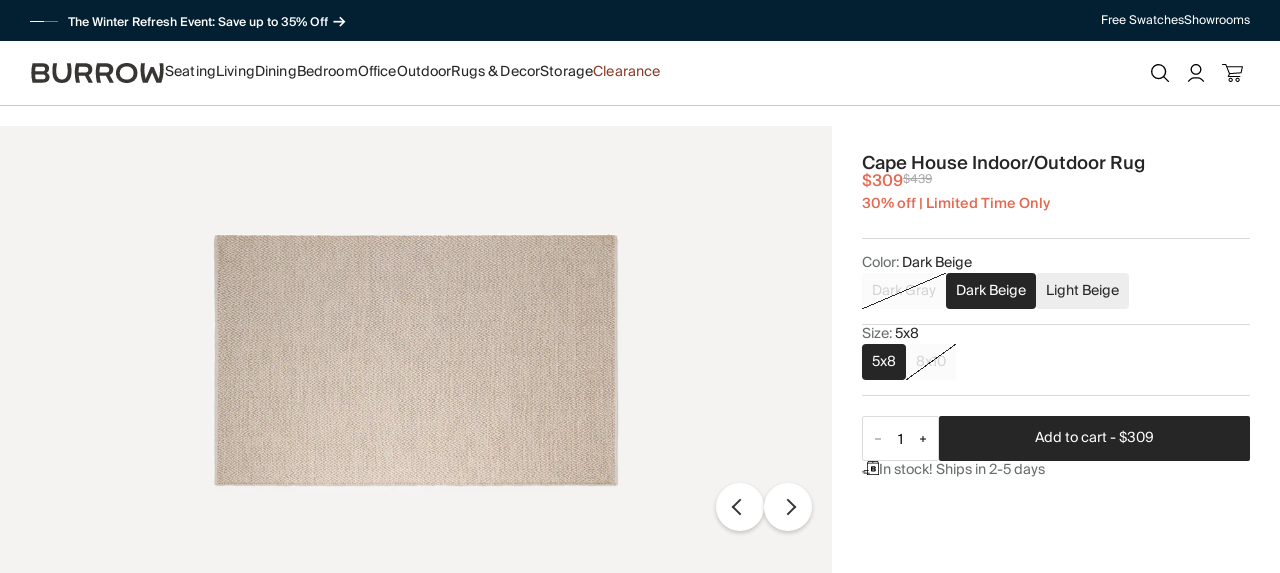

--- FILE ---
content_type: text/css
request_url: https://cdn.shopify.com/oxygen-v2/43330/38238/80404/2770795/assets/theme-Cg9PgmgU.css
body_size: -601
content:
._16sicnk0{background-color:transparent;border:1px solid;border-radius:2px;box-sizing:border-box;color:var(--_1eel6vqa);height:45px}


--- FILE ---
content_type: text/css
request_url: https://cdn.shopify.com/oxygen-v2/43330/38238/80404/2770795/assets/SwatchFooter-Bn0UzItq.css
body_size: 74
content:
._1jvl4630{flex:1}._1jvl4631{color:#228b22;display:flex;flex-basis:100%}._1mj0u3d0{display:flex;flex-direction:column;align-items:flex-start;text-align:left;justify-content:center;width:100%;position:relative;margin-bottom:10px;background-color:var(--_1eel6vqh);border:none;padding:unset;cursor:pointer}._1mj0u3d0:disabled{cursor:not-allowed;opacity:.6}._1mj0u3d1{width:100%;height:auto!important;aspect-ratio:1/1!important;object-fit:cover;display:block;border-radius:2px;margin-bottom:10px}._1mj0u3d2{aspect-ratio:16/9!important}._1mj0u3d3{font-weight:500}._1mj0u3d4{position:absolute;top:8px;right:8px;width:30px;height:30px;border-radius:50%;display:flex;align-items:center;justify-content:center;cursor:pointer;z-index:8}._1mj0u3d5{opacity:.8}@media (max-width: 768px){._1mj0u3d2{aspect-ratio:1/1!important}}@keyframes _891dix0{0%{transform:translateY(-100%)}to{transform:translateY(0)}}@keyframes _891dix1{0%{transform:translate(100%)}to{transform:translate(0)}}._891dix2{display:flex;flex-direction:column;box-sizing:border-box;position:sticky;top:98px;width:100%;gap:15px;padding:15px;border-top:1px solid var(--_1eel6vqf);background-color:var(--_1eel6vqh);z-index:9;animation:_891dix0 .3s ease-out}._891dix3{display:flex;flex-direction:column;box-sizing:border-box;position:sticky;bottom:0;width:100%;gap:15px;padding:15px;border-top:1px solid var(--_1eel6vqf);background-color:var(--_1eel6vqh);z-index:10}._891dix4{display:flex;justify-content:space-between;box-sizing:border-box}._891dix5,._891dix5 form button{width:100%}@media screen and (min-width: 1024px){._891dix2{top:50%;width:350px;position:fixed;right:0;border:1px solid var(--_1eel6vqf);animation:_891dix1 .3s ease-out}}


--- FILE ---
content_type: text/css
request_url: https://cdn.shopify.com/oxygen-v2/43330/38238/80404/2770795/assets/DynamicContentSection-CIm5fbd3.css
body_size: 8236
content:
._1129pqb0{display:grid;gap:var(--_1eel6vq4g);grid-template-columns:repeat(1,minmax(0,1fr))}@media screen and (min-width: 768px){._1129pqb0{grid-template-columns:repeat(2,minmax(0,1fr));gap:var(--_1eel6vq4h)}}@media screen and (min-width: 1200px){._1129pqb0{grid-template-columns:repeat(3,minmax(0,1fr))}}@media screen and (min-width: 1620px){._1129pqb0{grid-template-columns:repeat(4,minmax(0,1fr));gap:var(--_1eel6vq4i)}}._6mj9xd0{position:relative;display:flex;overflow:hidden}._6mj9xd1{position:relative;object-fit:cover;width:100%;margin:0 -100% 0 0;min-height:100%}._6mj9xd2{position:absolute;bottom:20px;right:20px;width:45px;height:30px;border:1px solid #5d6774;border-radius:30px;background-color:transparent;cursor:pointer}._6mj9xd2:before{content:"";position:absolute;width:4px;height:16px;border-left:4px solid #fff;border-right:4px solid #fff;top:50%;left:50%;transform:translate(-50%,-50%) scale(1);opacity:1;transition:transform .4s ease-in-out,opacity .4s ease-in-out}._6mj9xd2:after{content:"";position:absolute;width:0;height:0;border-style:solid none solid solid;border-color:transparent transparent transparent #fff;border-width:8px 0 8px 13px;top:50%;left:50%;transform:translate(-40%,-50%) scaleY(0);opacity:0;transition:transform .4s ease-in-out,opacity .4s ease-in-out}._6mj9xd2:focus-visible{box-shadow:0 0 0 1px #fff,0 0 0 4px #3d7bae,0 0 0 5px #fff;border-color:#0000}._6mj9xd3:before{opacity:0;transform:translate(-50%,-50%) scaleY(0)}._6mj9xd3:after{opacity:1;transform:translate(-35%,-50%) scale(1)}._6mj9xd4:before{opacity:1;transform:translate(-50%,-50%) scaleY(1)}._6mj9xd4:after{opacity:0;transform:translate(-35%,-50%) scale(0)}._6mj9xd5{position:absolute;width:100%;max-width:300px;margin:auto;padding:0 20px;color:#fff}._6mj9xd7,._6mj9xd8{text-wrap:balance}._6mj9xd9{max-width:180px;margin:20px 0 0;display:inline-block}._6mj9xda{text-align:left;left:20px;transform:translateY(-50%)}._6mj9xdb{top:20%}._6mj9xdc{top:50%}._6mj9xdd{bottom:20%}._6mj9xde{text-align:center;top:50%;left:50%;transform:translate(-50%,-50%)}@media screen and (min-width: 768px){._6mj9xd5{max-width:800px}._6mj9xda{left:80px}}._14wjpdi0{position:relative;width:100%;padding:0;height:auto;display:flex;align-items:center;justify-content:center;flex-direction:column}._14wjpdi4{position:relative;overflow:hidden;width:100%;min-height:260px}._14wjpdi5{width:100%;height:100%;position:absolute;object-fit:cover}._14wjpdi7{height:auto;min-height:200px}._14wjpdi8{height:auto;min-height:260px}._14wjpdi9{height:auto;min-height:320px}._14wjpdia{height:calc(100vh - var(--initial-navbar-height))}._14wjpdib{display:flex;justify-content:center;align-items:center;flex-direction:row;box-sizing:content-box}._14wjpdic{justify-content:flex-end}._14wjpdid{justify-content:flex-start}._14wjpdii{box-sizing:border-box;padding:10px}._14wjpdij{align-items:flex-end;text-align:right}._14wjpdik{align-items:flex-start;text-align:left}._14wjpdil{align-items:center;text-align:center}._14wjpdim{width:100%;height:100%;object-fit:cover;border-radius:0}._14wjpdin{overflow:hidden;width:100%;height:100%}._14wjpdio{position:absolute;top:0;left:0;height:100%;width:100%;box-sizing:border-box;flex-direction:column}._14wjpdis{padding:20px!important;width:100%!important}._14wjpdit{position:relative!important}._14wjpdiu{display:flex;flex-direction:column;justify-content:center;gap:8px;padding:8dvh 24px 6vh}._14wjpdiv{padding:0!important}._14wjpdiw{padding:20px 24px}._14wjpdiz{padding-top:4dvh}._14wjpdi10{max-width:100%;box-sizing:border-box}._14wjpdi11{align-items:flex-start}._14wjpdi12{align-items:flex-end}._14wjpdi13{align-items:center;text-align:center}._14wjpdi14{margin-top:22px}._14wjpdi15{justify-content:flex-start}._14wjpdi16{justify-content:center}._14wjpdi17{justify-content:flex-end}._14wjpdi19{padding:0}._14wjpdi1b{background-color:var(--hero-bg-color, transparent)}._14wjpdi1c{text-wrap:balance}._14wjpdi1g{margin-top:8px}._14wjpdi1l{line-height:1.06}._14wjpdi1m{filter:brightness(.9)}._14wjpdi1n{filter:brightness(.75)}._14wjpdi1o{filter:brightness(.6)}@media screen and (max-width: 767px){._14wjpdi1{height:calc(100vh - 85px)}._14wjpdi6{position:relative}._14wjpdix{position:relative;flex:1}._14wjpdiz{flex:1}._14wjpdi14{margin-top:28px}._14wjpdi1l{white-space:normal}}@media screen and (min-width: 768px){._14wjpdi2{flex-direction:row}._14wjpdi3,._14wjpdi4{height:calc(100vh - var(--initial-navbar-height))}._14wjpdi7{height:200px}._14wjpdi8{height:340px}._14wjpdi9{height:500px}._14wjpdic{align-items:flex-end;padding-right:140px}._14wjpdid{align-items:flex-start;padding-left:140px}._14wjpdih{flex-direction:row-reverse!important}._14wjpdii{padding:30px}._14wjpdin{flex:1}._14wjpdip,._14wjpdiq,._14wjpdir{width:50%}._14wjpdis{padding:40px!important}._14wjpdiu{padding:24px;gap:12px;max-width:1000px}._14wjpdiw{padding:40px 24px}._14wjpdiy{position:relative;padding-left:40px;padding-right:40px}._14wjpdi18{padding-top:12dvh}._14wjpdi1a{padding-bottom:12dvh}._14wjpdi1b{background-color:var(--hero-bg-color-desktop, transparent)}}@media screen and (min-width: 1200px){._14wjpdip{width:40%}._14wjpdir{width:66%}}@media screen and (min-width: 1024px){._14wjpdi1g{max-width:90%}}._1bok9f20{width:100%;margin:0 auto}._1bok9f21{display:grid;gap:24px}._1bok9f22{grid-template-columns:repeat(1,minmax(0,1fr))}._1bok9f23{grid-template-columns:repeat(2,minmax(0,1fr))}._1bok9f24{grid-template-columns:repeat(3,minmax(0,1fr))}._1bok9f25{grid-template-columns:repeat(4,minmax(0,1fr))}._1bok9f26{grid-template-columns:repeat(6,minmax(0,1fr))}._1bok9f27{display:flex;flex-direction:column;gap:16px;padding:24px;background-color:#fff}._1bok9f28{width:100%;aspect-ratio:1;object-fit:cover;border-radius:4px}._1bok9f29{font-size:18px;font-weight:600;line-height:1.4;margin:0;text-wrap:balance}@media screen and (min-width: 768px){._1bok9f21{gap:32px}}@media screen and (min-width: 1200px){._1bok9f21{gap:40px}}._11602br0{line-height:1.6}._11602br1{margin-bottom:var(--_1eel6vq4g)}._11602br2,._11602br3{margin-bottom:var(--_1eel6vq4g);margin-top:var(--_1eel6vq4i)}._11602br4,._11602br5,._11602br6,._11602br7{margin-bottom:var(--_1eel6vq4g);margin-top:var(--_1eel6vq4h)}._11602br8{margin-bottom:var(--_1eel6vq4h);margin-top:var(--_1eel6vq4h);padding-left:var(--_1eel6vq4h);border-left:4px solid #DBDBDB;font-style:italic}._11602br9{margin-bottom:var(--_1eel6vq4f);padding-left:var(--_1eel6vq4h);list-style:disc;list-style-position:outside}._11602bra{margin-bottom:var(--_1eel6vq4f);padding-left:var(--_1eel6vq4h);list-style:decimal;list-style-position:outside}._11602brb{margin-bottom:var(--_1eel6vq4f)}._11602brb:last-child{margin-bottom:0}._11602brc{font-weight:700}._11602brd{font-style:italic}._11602bre{position:relative}._11602brf{display:flex;justify-content:flex-end}._11602brg{overflow:hidden;position:relative}._11602brh{position:absolute;bottom:0;left:0;right:0;height:40px;background:linear-gradient(transparent,var(--_1eel6vqh));pointer-events:none}._11602bri{padding:var(--_1eel6vq4f) 0;background:none;border:none;color:var(--_1eel6vqd);cursor:pointer;text-decoration:none;font-size:inherit;outline:none}._11602bri:hover{color:var(--_1eel6vqc)}._11602bri:focus{outline:none;color:var(--_1eel6vqc)}._1m0b4br0{margin-top:var(--_1eel6vq4i);width:100%}._1m0b4br3{margin-bottom:8px}._1m0b4br4{margin-bottom:10px;text-wrap:balance}._1m0b4br5{color:#686c6d;margin-bottom:10px}._1m0b4br5 p{margin-bottom:10px;padding-right:20px}._1m0b4br5 li{padding-left:10px;margin-bottom:10px;position:relative;line-height:1}._1m0b4br6{margin:0 0 10px}._1m0b4br7{border-bottom:1px solid #DBDBDB;cursor:pointer}._1m0b4br7::details-content{transition:height .5s ease,content-visibility .5s ease allow-discrete;height:0;overflow:clip}._1m0b4br7[open]::details-content{height:auto}._1m0b4br8{display:flex;list-style-type:none;padding:12px 0 10px;position:relative;align-items:center}._1m0b4br8:before{content:"";display:block;width:6px;height:6px;border-left:2px solid #000;border-bottom:2px solid #000;transform:translateY(-50%) rotate(-45deg);position:absolute;top:50%;right:10px;transition:transform .3s ease-in-out}._1m0b4br8::-webkit-details-marker{display:none;margin-inline-end:0}._1m0b4br7[open] ._1m0b4br8:before{transform:translateY(-50%) rotate(135deg)}._1m0b4br9{color:#686c6d;padding-bottom:10px;margin-bottom:0}._1m0b4br9 p>*{color:var(--_1eel6vqd);padding-bottom:10px;margin-bottom:0;font:inherit;text-decoration:none}._1m0b4bra{color:var(--_1eel6vqd);text-decoration:none;display:inline-flex;align-items:center;gap:8px;transition:opacity .2s ease}._1m0b4bra:hover{opacity:.7}._1m0b4brb{display:flex;margin-bottom:20px}._1m0b4brc{display:flex;justify-content:center;align-items:center;width:42px;height:42px;border-radius:5px;background-color:#e46950}._1m0b4brd{display:flex;flex-direction:column;justify-content:center;margin-left:13px}@media screen and (min-width: 768px){._1m0b4br0{gap:110px;display:flex;justify-content:space-between;justify-self:center}._1m0b4br1{flex:1}._1m0b4br2{flex:1;max-width:500px}._1m0b4br5{margin-bottom:40px}}@media screen and (max-width: 767px){._1m0b4br2{margin-top:var(--_1eel6vq4h)}}._1g4wxf10{display:grid;grid-template-columns:repeat(2,minmax(0,1fr));gap:20px 24px;width:100%;box-sizing:border-box;max-width:1440px;margin:0 auto 40px;text-align:center}._1g4wxf11{display:flex;flex-direction:column;align-items:center}._1g4wxf12{width:50%;height:auto;object-fit:contain}._1g4wxf13{text-wrap:balance;letter-spacing:1.3px}._1g4wxf14{color:#696969;margin-top:8px;text-wrap:balance}@media screen and (min-width: 768px){._1g4wxf10{grid-template-columns:repeat(4,minmax(0,259px));justify-content:center;gap:20px 32px}._1g4wxf12{width:100%;max-width:100px;max-height:100px;margin:0 auto}}._4acwh90{display:flex;flex-direction:column}._4acwh91{width:fit-content;display:inline-block;margin-top:16px}._4acwh93{flex:1;height:100%;width:100%;max-width:925px;margin-bottom:24px}._4acwh94{display:flex;flex-direction:column;justify-content:center;max-width:446px}._4acwh95{margin-bottom:8px}._4acwh96{margin-bottom:8px;text-wrap:balance}._4acwh97{color:var(--_1eel6vqd)}._4acwh98{margin-bottom:32px}._4acwh99{display:flex;flex-direction:row;gap:12px}._4acwh9a{display:flex;flex-direction:column;flex:1}._4acwh9b{margin-bottom:6px;text-wrap:balance;letter-spacing:1.3px}._4acwh9c{margin-bottom:16px;text-wrap:balance;color:var(--_1eel6vqd)}._4acwh9d{position:relative;flex:1;height:100%;width:100%;max-width:925px;margin-bottom:24px}._4acwh9e{position:relative;object-fit:cover;width:100%;margin:0 -100% 0 0;min-height:100%}._4acwh9f{position:absolute;bottom:20px;right:20px;width:45px;height:30px;border:1px solid #5d6774;border-radius:30px;background-color:transparent;cursor:pointer}._4acwh9f:before{content:"";position:absolute;width:4px;height:16px;border-left:4px solid #fff;border-right:4px solid #fff;top:50%;left:50%;transform:translate(-50%,-50%) scale(1);opacity:1;transition:transform .4s ease-in-out,opacity .4s ease-in-out}._4acwh9f:after{content:"";position:absolute;width:0;height:0;border-style:solid none solid solid;border-color:transparent transparent transparent #fff;border-width:8px 0 8px 13px;top:50%;left:50%;transform:translate(-40%,-50%) scaleY(0);opacity:0;transition:transform .4s ease-in-out,opacity .4s ease-in-out}._4acwh9f:focus-visible{box-shadow:0 0 0 1px #fff,0 0 0 4px #3d7bae,0 0 0 5px #fff;border-color:#0000}._4acwh9g:before{opacity:0;transform:translate(-50%,-50%) scaleY(0)}._4acwh9g:after{opacity:1;transform:translate(-35%,-50%) scale(1)}._4acwh9h:before{opacity:1;transform:translate(-50%,-50%) scaleY(1)}._4acwh9h:after{opacity:0;transform:translate(-35%,-50%) scale(0)}@media screen and (min-width: 768px){._4acwh90{flex-direction:row-reverse;justify-content:center;gap:64px}._4acwh91{margin-top:32px}._4acwh92{flex-direction:row}._4acwh93{margin-bottom:0}._4acwh94{flex:1}._4acwh99{flex-direction:row;gap:24px}._4acwh9d{margin-bottom:0}}@media screen and (max-width: 767px){._4acwh96{font-size:28px}}.wp3a0f0{display:flex;flex-direction:column;gap:24px}.wp3a0f2{display:flex;justify-self:center}.wp3a0f3{margin-bottom:40px}@media screen and (min-width: 768px){.wp3a0f0{gap:52px}}@media screen and (max-width: 1023px){.wp3a0f2{width:100%}}@media screen and (min-width: 1024px){.wp3a0f3{margin-bottom:52px}}.ihis940{width:100%;margin:0 auto}.ihis941{display:grid;gap:10px}.ihis944{text-decoration:none;color:inherit;transition:opacity .2s ease}.ihis944:hover{opacity:.8}.ihis945{margin-bottom:10px;width:100%;position:relative;flex:1 1 auto;align-self:stretch;display:flex}.ihis946{position:absolute;top:0;left:0;width:100%;height:100%;object-fit:cover}.ihis947{text-align:left}.ihis948{font-weight:500;text-wrap:balance}.ihis949{color:#484a4c;font-weight:400;margin-top:5px;text-wrap:balance}.ihis94a{aspect-ratio:1 / 1}.ihis94b{aspect-ratio:4 / 3}.ihis94c{aspect-ratio:16 / 9}@media screen and (min-width: 768px){.ihis941{gap:32px}.ihis942,.ihis943{grid-template-columns:repeat(2,1fr)}.ihis945{margin-bottom:16px}}@media screen and (min-width: 1200px){.ihis943{grid-template-columns:repeat(3,1fr)}}._1vz3wvd2{display:flex;flex-direction:column}._1vz3wvd3{text-align:left}._1vz3wvd4{text-align:center}._1vz3wvd5{text-align:right}._1vz3wvd6{margin-bottom:6px}._1vz3wvd7{margin-bottom:20px;text-wrap:balance}@font-face{font-family:swiper-icons;src:url(data:application/font-woff;charset=utf-8;base64,\ [base64]//wADZ2x5ZgAAAywAAADMAAAD2MHtryVoZWFkAAABbAAAADAAAAA2E2+eoWhoZWEAAAGcAAAAHwAAACQC9gDzaG10eAAAAigAAAAZAAAArgJkABFsb2NhAAAC0AAAAFoAAABaFQAUGG1heHAAAAG8AAAAHwAAACAAcABAbmFtZQAAA/gAAAE5AAACXvFdBwlwb3N0AAAFNAAAAGIAAACE5s74hXjaY2BkYGAAYpf5Hu/j+W2+MnAzMYDAzaX6QjD6/4//Bxj5GA8AuRwMYGkAPywL13jaY2BkYGA88P8Agx4j+/8fQDYfA1AEBWgDAIB2BOoAeNpjYGRgYNBh4GdgYgABEMnIABJzYNADCQAACWgAsQB42mNgYfzCOIGBlYGB0YcxjYGBwR1Kf2WQZGhhYGBiYGVmgAFGBiQQkOaawtDAoMBQxXjg/wEGPcYDDA4wNUA2CCgwsAAAO4EL6gAAeNpj2M0gyAACqxgGNWBkZ2D4/wMA+xkDdgAAAHjaY2BgYGaAYBkGRgYQiAHyGMF8FgYHIM3DwMHABGQrMOgyWDLEM1T9/w8UBfEMgLzE////P/5//f/V/xv+r4eaAAeMbAxwIUYmIMHEgKYAYjUcsDAwsLKxc3BycfPw8jEQA/[base64]/uznmfPFBNODM2K7MTQ45YEAZqGP81AmGGcF3iPqOop0r1SPTaTbVkfUe4HXj97wYE+yNwWYxwWu4v1ugWHgo3S1XdZEVqWM7ET0cfnLGxWfkgR42o2PvWrDMBSFj/IHLaF0zKjRgdiVMwScNRAoWUoH78Y2icB/yIY09An6AH2Bdu/UB+yxopYshQiEvnvu0dURgDt8QeC8PDw7Fpji3fEA4z/PEJ6YOB5hKh4dj3EvXhxPqH/SKUY3rJ7srZ4FZnh1PMAtPhwP6fl2PMJMPDgeQ4rY8YT6Gzao0eAEA409DuggmTnFnOcSCiEiLMgxCiTI6Cq5DZUd3Qmp10vO0LaLTd2cjN4fOumlc7lUYbSQcZFkutRG7g6JKZKy0RmdLY680CDnEJ+UMkpFFe1RN7nxdVpXrC4aTtnaurOnYercZg2YVmLN/d/gczfEimrE/fs/bOuq29Zmn8tloORaXgZgGa78yO9/cnXm2BpaGvq25Dv9S4E9+5SIc9PqupJKhYFSSl47+Qcr1mYNAAAAeNptw0cKwkAAAMDZJA8Q7OUJvkLsPfZ6zFVERPy8qHh2YER+3i/BP83vIBLLySsoKimrqKqpa2hp6+jq6RsYGhmbmJqZSy0sraxtbO3sHRydnEMU4uR6yx7JJXveP7WrDycAAAAAAAH//wACeNpjYGRgYOABYhkgZgJCZgZNBkYGLQZtIJsFLMYAAAw3ALgAeNolizEKgDAQBCchRbC2sFER0YD6qVQiBCv/H9ezGI6Z5XBAw8CBK/m5iQQVauVbXLnOrMZv2oLdKFa8Pjuru2hJzGabmOSLzNMzvutpB3N42mNgZGBg4GKQYzBhYMxJLMlj4GBgAYow/P/PAJJhLM6sSoWKfWCAAwDAjgbRAAB42mNgYGBkAIIbCZo5IPrmUn0hGA0AO8EFTQAA);font-weight:400;font-style:normal}._1rik7sh0{background:#f5f3f1}._1rik7sh1{position:relative;padding-bottom:20px;margin:0 auto}._1rik7sh2{width:100%;margin:0 auto}._1rik7sh3{height:auto}._1rik7sh4{background:#f5f3f1;display:flex;flex-direction:column;height:100%;padding:40px 10px;box-sizing:border-box}._1rik7sh5{margin:0 0 2rem}._1rik7sh6{color:#000;border-bottom:1px solid rgba(0,0,0,.7);font-size:.9rem}._1rik7sh7{display:block;overflow:hidden;position:relative;margin:0 0 1rem}._1rik7sh7:before{content:"";display:block;padding:calc(228 / 360 * 100%) 0 0}._1rik7sh8{position:absolute;top:0;left:0;width:100%;height:100%;object-fit:cover}._1rik7sh9{padding:0 0 80px}._1rik7sha{margin:0 0 .5rem;text-wrap:balance}._1rik7shb{margin:0;max-width:630;text-wrap:balance}._1rik7shc{--swiper-pagination-bottom: 0;--swiper-pagination-top: auto;--swiper-pagination-bullet-horizontal: 0;display:flex;gap:10px;padding:0 10px;box-sizing:border-box}._1rik7shc ._1rik7shd{flex:1;background:transparent;height:60px;padding:10px 0 20px;border-top:1px solid #000;border-radius:0;margin:0!important;display:flex;box-sizing:border-box}._1rik7she{display:none}._1rik7shd ._1rik7she{display:block;width:100%;max-height:30px;margin:auto;object-fit:contain}._1rik7shf{position:absolute;top:60px;right:20px;width:45px;height:30px;border:1px solid #5d6774;border-radius:30px;background-color:transparent;cursor:pointer;z-index:2}._1rik7shf:before{content:"";position:absolute;width:4px;height:16px;border-left:4px solid #000;border-right:4px solid #000;top:50%;left:50%;transform:translate(-50%,-50%) scale(1);opacity:1;transition:transform .4s ease-in-out,opacity .4s ease-in-out}._1rik7shf:after{content:"";position:absolute;width:0;height:0;border-style:solid none solid solid;border-color:transparent transparent transparent #000;border-width:8px 0 8px 13px;top:50%;left:50%;transform:translate(-40%,-50%) scaleY(0);opacity:0;transition:transform .4s ease-in-out,opacity .4s ease-in-out}._1rik7shf:focus-visible{box-shadow:0 0 0 1px #fff,0 0 0 4px #3d7bae,0 0 0 5px #fff;border-color:#0000}._1rik7shg:before{opacity:0;transform:translate(-50%,-50%) scaleY(0)}._1rik7shg:after{opacity:1;transform:translate(-35%,-50%) scale(1)}._1rik7shh:before{opacity:1;transform:translate(-50%,-50%) scaleY(1)}._1rik7shh:after{opacity:0;transform:translate(-35%,-50%) scale(0)}@media screen and (min-width: 768px){._1rik7sh1{padding:0 20px 20px}._1rik7sh4{flex-direction:row-reverse;gap:40px}._1rik7sh5{width:40%}._1rik7sh9{width:60%}._1rik7shc{max-width:300px}._1rik7shf{bottom:20px;top:auto}}._6zw9y60{width:100%;padding:0;display:flex;align-items:center;justify-content:center;flex-direction:column}._6zw9y61{display:flex;flex-direction:column;margin:0 auto;padding:32px 32px 40px}._6zw9y62{width:100%;margin-bottom:20px}._6zw9y63{width:100%;height:auto;object-fit:cover;aspect-ratio:7 / 5}._6zw9y64{padding:10px;max-width:600px}._6zw9y65{margin-bottom:10px}._6zw9y66{margin-bottom:15px;text-wrap:balance}._6zw9y67{margin-bottom:15px}._6zw9y68{margin:0;display:inline-block}@media screen and (min-width: 1024px){._6zw9y61{flex-direction:row;align-items:center;gap:80px;padding:60px}._6zw9y64{padding:0}._6zw9y67{max-width:90%}._6zw9y69{flex-direction:row}._6zw9y6a{flex-direction:row-reverse}}@media screen and (min-width: 1200px){._6zw9y61{padding:80px 100px}}@media screen and (min-width: 1620px){._6zw9y61{padding:80px 120px;gap:140px}}@media screen and (min-width: 1440px){._6zw9y62{margin-bottom:0;max-width:800px}}._9r7nzk0{display:flex;flex-direction:column;align-items:left;justify-content:left}._9r7nzk1{width:100%;height:100%;object-fit:cover}._9r7nzk2{color:var(--_1eel6vqa);line-height:110%;margin-bottom:5px;text-wrap:balance}._9r7nzk3{color:var(--_1eel6vqa);font-weight:500;line-height:110%}._9r7nzk4{margin-bottom:15px}._1bnyzqm0{display:flex;flex-direction:column}._1bnyzqm1{flex:5;margin-bottom:30px}._1bnyzqm2{position:absolute;top:50%;left:var(--carousel-next-btn-left, 80%);transform:translateY(-130%);z-index:2;pointer-events:auto}._1bnyzqm3{--swiper-pagination-color: #000;--swiper-pagination-top: auto;--swiper-pagination-bottom: 0px;--swiper-pagination-progressbar-size: 2px;position:relative;overflow:hidden;flex:5}._1bnyzqm4{margin-bottom:10px}._1bnyzqm5{text-wrap:balance}@media screen and (min-width: 768px){._1bnyzqm0{flex-direction:row}._1bnyzqm1{display:flex;flex-direction:column;justify-content:center;align-items:left;margin-bottom:0}._1bnyzqm3{flex:13}}.k9kalb0{background-color:#fff;width:48px;height:48px;border-radius:50%;box-shadow:0 2px 4px #0003;border:none;cursor:pointer;display:flex;align-items:center;justify-content:center;padding:0;position:relative;pointer-events:auto}.k9kalb0:before{content:"";width:10px;height:10px;border:solid #383633;border-width:0 2px 2px 0;display:inline-block;transform:rotate(-45deg)}.k9kalb0[data-direction=prev]:before{transform:rotate(135deg)}._1vpds20{margin:0 auto;box-sizing:border-box;max-width:1440px}._1vpds21{padding:0 30px}._1vpds22{position:absolute;left:19.47px;bottom:19.47px;color:#fff;font-weight:700;font-size:20px;text-shadow:0 2px 8px rgba(0,0,0,.25);z-index:2;line-height:1.1}._1vpds23{display:none}._1vpds24{text-transform:uppercase;letter-spacing:.08em;font-weight:500;margin-bottom:.5rem}._1vpds25{display:flex}._1vpds26{background:#fff;overflow:hidden;flex-direction:column;height:100%;max-width:253px}._1vpds27{display:flex;width:100%;height:330px;object-fit:cover;position:relative}._1vpds28{width:100%;height:100%;object-fit:cover}._1vpds29{display:flex;flex-direction:column;justify-content:flex-end;flex:1}._1vpds2a{font-weight:600;font-size:1.75rem;margin-bottom:.5rem;text-wrap:balance}._1vpds2b{color:#484a4c;font-weight:400;font-size:1.1rem;margin-bottom:30px;text-wrap:balance}._1vpds2c{position:relative;min-height:340px}._1vpds2d{display:flex;flex-direction:column;align-items:flex-start;justify-content:flex-start;margin-top:40px;margin-bottom:25px;padding:10px}._1vpds20 .swiper{padding-bottom:30px}._1vpds20 .swiper-button-prev,._1vpds20 .swiper-button-next{display:none}._1vpds20 .swiper-slide-active a{float:left}._1vpds20 .swiper-scrollbar{border-radius:0}._1vpds20 .swiper-horizontal>.swiper-scrollbar,._1vpds20 .swiper-scrollbar.swiper-scrollbar-horizontal{position:absolute;bottom:0;left:10px;right:10px;height:2px;width:calc(100% - 20px)}@media screen and (min-width: 768px){._1vpds20{position:relative}._1vpds21{padding:0}._1vpds23{display:flex;position:relative;margin-bottom:60px;gap:10px}._1vpds20 .swiper{padding-bottom:0}._1vpds20 .swiper-scrollbar{display:none}}@media screen and (min-width: 1024px){._1vpds22{left:30px;bottom:28px;font-size:28px;letter-spacing:.03em}._1vpds26{max-width:384px}._1vpds27{height:499px}._1vpds2d{width:402px;position:absolute;top:0;left:384px;margin-top:0;margin-bottom:0;background-color:#fff;padding:24px;z-index:10;bottom:0;display:flex;flex-direction:column;justify-content:center;box-sizing:border-box}._1vpds20 .swiper-slide-active>._1vpds25{display:flex;flex-direction:row;align-items:center}._1vpds20 .swiper-slide-active ._1vpds2d{display:block;flex:1}._1vpds20 .swiper-slide-active ._1vpds29{display:flex;flex-direction:row}._1vpds20 .swiper-slide-active ._1vpds28{width:384px}}._3184ot0{background-color:#fff;width:48px;height:48px;border-radius:50%;box-shadow:0 2px 4px #0003;border:none;cursor:pointer;display:flex;align-items:center;justify-content:center;padding:0;position:relative}._3184ot0:before{content:"";width:10px;height:10px;border:solid #383633;border-width:0 2px 2px 0;display:inline-block;transform:rotate(-45deg)}._3184ot0[data-direction=prev]:before{transform:rotate(135deg)}._1kdar2g0{display:flex;flex-direction:column;align-items:center;gap:20px;flex-wrap:wrap;background-color:var(--_1eel6vq8);padding-bottom:24px}._1kdar2g1{display:flex;justify-content:center;width:100%}._1kdar2g2{width:100%;height:auto;object-fit:cover}._1kdar2g3{padding:0 20px;box-sizing:border-box;width:100%;max-width:500px}._1kdar2g4{color:var(--_1eel6vqa);text-align:center}._1kdar2g5{margin-top:10px;color:var(--_1eel6vqa);text-align:center}._1kdar2g6{margin-top:25px;width:100%;border-collapse:collapse}._1kdar2g7{padding:14px 0 17px;border-top:1px solid var(--_1eel6vqf)}._1kdar2g8{color:var(--_1eel6vqa)}._1kdar2g9{text-align:right}._1kdar2ga{border:none;background:transparent;padding:0;text-decoration:underline;font-size:12px;line-height:1;cursor:pointer;margin-left:auto}@media screen and (min-width: 768px){._1kdar2g0{gap:40px;flex-direction:row;margin:0 0 auto;padding-bottom:40px;padding-top:40px;justify-content:center}._1kdar2g4{text-align:left}._1kdar2g5{margin-top:20px;text-align:left}}@media screen and (min-width: 1024px){._1kdar2g1{width:auto}._1kdar2g3{width:100%;padding:0;align-content:center;max-width:372px}}.dujd1u0{display:flex;flex-direction:column;justify-content:center}.dujd1u1{height:auto;flex:1}.dujd1u2{display:flex;flex-direction:column;flex:2}.dujd1u3{height:100%;width:100%;object-fit:cover;margin-bottom:var(--_1eel6vq4g)}@media screen and (min-width: 768px){.dujd1u0{flex-direction:row;gap:30px}.dujd1u1{flex:1}.dujd1u2{flex:2;justify-content:center}}._1vgvtez0{display:flex;flex-direction:column;gap:var(--_1eel6vq4g)}._1vgvtez1{position:sticky;top:65px}._1vgvtez2{width:100%;height:auto;display:flex;justify-content:center;align-items:center}._1vgvtez3{display:flex;flex-direction:column;width:100%}._1vgvtez4{display:flex;flex-direction:column;gap:var(--_1eel6vq4g)}._1vgvtez5{display:none}._1vgvtez6{display:flex;flex-direction:row;gap:var(--_1eel6vq4g)}._1vgvtez7{width:100%;height:auto;object-fit:contain}._1vgvtez8{--swiper-pagination-color: #000;--swiper-pagination-top: auto;--swiper-pagination-bottom: 0px;--swiper-pagination-progressbar-size: 2px;position:relative;max-width:100%;overflow:hidden}.swiper-pagination-progressbar.swiper-pagination-horizontal{top:auto!important;bottom:0!important;position:relative;margin-top:10px}._1vgvtezb{display:flex;flex-direction:column;gap:10px;margin-bottom:20px}@media screen and (min-width: 768px){._1vgvtez0{flex-direction:column;gap:10px}._1vgvtez3{flex:2;margin-top:50px}._1vgvtez5{display:flex;flex-direction:column;gap:var(--_1eel6vq4g)}._1vgvtez6{gap:113px}}@font-face{font-family:swiper-icons;src:url(data:application/font-woff;charset=utf-8;base64,\ [base64]//wADZ2x5ZgAAAywAAADMAAAD2MHtryVoZWFkAAABbAAAADAAAAA2E2+eoWhoZWEAAAGcAAAAHwAAACQC9gDzaG10eAAAAigAAAAZAAAArgJkABFsb2NhAAAC0AAAAFoAAABaFQAUGG1heHAAAAG8AAAAHwAAACAAcABAbmFtZQAAA/gAAAE5AAACXvFdBwlwb3N0AAAFNAAAAGIAAACE5s74hXjaY2BkYGAAYpf5Hu/j+W2+MnAzMYDAzaX6QjD6/4//Bxj5GA8AuRwMYGkAPywL13jaY2BkYGA88P8Agx4j+/8fQDYfA1AEBWgDAIB2BOoAeNpjYGRgYNBh4GdgYgABEMnIABJzYNADCQAACWgAsQB42mNgYfzCOIGBlYGB0YcxjYGBwR1Kf2WQZGhhYGBiYGVmgAFGBiQQkOaawtDAoMBQxXjg/wEGPcYDDA4wNUA2CCgwsAAAO4EL6gAAeNpj2M0gyAACqxgGNWBkZ2D4/wMA+xkDdgAAAHjaY2BgYGaAYBkGRgYQiAHyGMF8FgYHIM3DwMHABGQrMOgyWDLEM1T9/w8UBfEMgLzE////P/5//f/V/xv+r4eaAAeMbAxwIUYmIMHEgKYAYjUcsDAwsLKxc3BycfPw8jEQA/[base64]/uznmfPFBNODM2K7MTQ45YEAZqGP81AmGGcF3iPqOop0r1SPTaTbVkfUe4HXj97wYE+yNwWYxwWu4v1ugWHgo3S1XdZEVqWM7ET0cfnLGxWfkgR42o2PvWrDMBSFj/IHLaF0zKjRgdiVMwScNRAoWUoH78Y2icB/yIY09An6AH2Bdu/UB+yxopYshQiEvnvu0dURgDt8QeC8PDw7Fpji3fEA4z/PEJ6YOB5hKh4dj3EvXhxPqH/SKUY3rJ7srZ4FZnh1PMAtPhwP6fl2PMJMPDgeQ4rY8YT6Gzao0eAEA409DuggmTnFnOcSCiEiLMgxCiTI6Cq5DZUd3Qmp10vO0LaLTd2cjN4fOumlc7lUYbSQcZFkutRG7g6JKZKy0RmdLY680CDnEJ+UMkpFFe1RN7nxdVpXrC4aTtnaurOnYercZg2YVmLN/d/gczfEimrE/fs/bOuq29Zmn8tloORaXgZgGa78yO9/cnXm2BpaGvq25Dv9S4E9+5SIc9PqupJKhYFSSl47+Qcr1mYNAAAAeNptw0cKwkAAAMDZJA8Q7OUJvkLsPfZ6zFVERPy8qHh2YER+3i/BP83vIBLLySsoKimrqKqpa2hp6+jq6RsYGhmbmJqZSy0sraxtbO3sHRydnEMU4uR6yx7JJXveP7WrDycAAAAAAAH//wACeNpjYGRgYOABYhkgZgJCZgZNBkYGLQZtIJsFLMYAAAw3ALgAeNolizEKgDAQBCchRbC2sFER0YD6qVQiBCv/H9ezGI6Z5XBAw8CBK/m5iQQVauVbXLnOrMZv2oLdKFa8Pjuru2hJzGabmOSLzNMzvutpB3N42mNgZGBg4GKQYzBhYMxJLMlj4GBgAYow/P/PAJJhLM6sSoWKfWCAAwDAjgbRAAB42mNgYGBkAIIbCZo5IPrmUn0hGA0AO8EFTQAA);font-weight:400;font-style:normal}:root{--swiper-theme-color: #007aff}:host{position:relative;display:block;margin-left:auto;margin-right:auto;z-index:1}.swiper{margin-left:auto;margin-right:auto;position:relative;overflow:hidden;list-style:none;padding:0;z-index:1;display:block}.swiper-vertical>.swiper-wrapper{flex-direction:column}.swiper-wrapper{position:relative;width:100%;height:100%;z-index:1;display:flex;transition-property:transform;transition-timing-function:var(--swiper-wrapper-transition-timing-function, initial);box-sizing:content-box}.swiper-android .swiper-slide,.swiper-ios .swiper-slide,.swiper-wrapper{transform:translateZ(0)}.swiper-horizontal{touch-action:pan-y}.swiper-vertical{touch-action:pan-x}.swiper-slide{flex-shrink:0;width:100%;height:100%;position:relative;transition-property:transform;display:block}.swiper-slide-invisible-blank{visibility:hidden}.swiper-autoheight,.swiper-autoheight .swiper-slide{height:auto}.swiper-autoheight .swiper-wrapper{align-items:flex-start;transition-property:transform,height}.swiper-backface-hidden .swiper-slide{transform:translateZ(0);-webkit-backface-visibility:hidden;backface-visibility:hidden}.swiper-3d.swiper-css-mode .swiper-wrapper{perspective:1200px}.swiper-3d .swiper-wrapper{transform-style:preserve-3d}.swiper-3d{perspective:1200px}.swiper-3d .swiper-slide,.swiper-3d .swiper-cube-shadow{transform-style:preserve-3d}.swiper-css-mode>.swiper-wrapper{overflow:auto;scrollbar-width:none;-ms-overflow-style:none}.swiper-css-mode>.swiper-wrapper::-webkit-scrollbar{display:none}.swiper-css-mode>.swiper-wrapper>.swiper-slide{scroll-snap-align:start start}.swiper-css-mode.swiper-horizontal>.swiper-wrapper{scroll-snap-type:x mandatory}.swiper-css-mode.swiper-vertical>.swiper-wrapper{scroll-snap-type:y mandatory}.swiper-css-mode.swiper-free-mode>.swiper-wrapper{scroll-snap-type:none}.swiper-css-mode.swiper-free-mode>.swiper-wrapper>.swiper-slide{scroll-snap-align:none}.swiper-css-mode.swiper-centered>.swiper-wrapper:before{content:"";flex-shrink:0;order:9999}.swiper-css-mode.swiper-centered>.swiper-wrapper>.swiper-slide{scroll-snap-align:center center;scroll-snap-stop:always}.swiper-css-mode.swiper-centered.swiper-horizontal>.swiper-wrapper>.swiper-slide:first-child{margin-inline-start:var(--swiper-centered-offset-before)}.swiper-css-mode.swiper-centered.swiper-horizontal>.swiper-wrapper:before{height:100%;min-height:1px;width:var(--swiper-centered-offset-after)}.swiper-css-mode.swiper-centered.swiper-vertical>.swiper-wrapper>.swiper-slide:first-child{margin-block-start:var(--swiper-centered-offset-before)}.swiper-css-mode.swiper-centered.swiper-vertical>.swiper-wrapper:before{width:100%;min-width:1px;height:var(--swiper-centered-offset-after)}.swiper-3d .swiper-slide-shadow,.swiper-3d .swiper-slide-shadow-left,.swiper-3d .swiper-slide-shadow-right,.swiper-3d .swiper-slide-shadow-top,.swiper-3d .swiper-slide-shadow-bottom{position:absolute;left:0;top:0;width:100%;height:100%;pointer-events:none;z-index:10}.swiper-3d .swiper-slide-shadow{background:#00000026}.swiper-3d .swiper-slide-shadow-left{background-image:linear-gradient(to left,#00000080,#0000)}.swiper-3d .swiper-slide-shadow-right{background-image:linear-gradient(to right,#00000080,#0000)}.swiper-3d .swiper-slide-shadow-top{background-image:linear-gradient(to top,#00000080,#0000)}.swiper-3d .swiper-slide-shadow-bottom{background-image:linear-gradient(to bottom,#00000080,#0000)}.swiper-lazy-preloader{width:42px;height:42px;position:absolute;left:50%;top:50%;margin-left:-21px;margin-top:-21px;z-index:10;transform-origin:50%;box-sizing:border-box;border:4px solid var(--swiper-preloader-color, var(--swiper-theme-color));border-radius:50%;border-top-color:transparent}.swiper:not(.swiper-watch-progress) .swiper-lazy-preloader,.swiper-watch-progress .swiper-slide-visible .swiper-lazy-preloader{animation:swiper-preloader-spin 1s infinite linear}.swiper-lazy-preloader-white{--swiper-preloader-color: #fff}.swiper-lazy-preloader-black{--swiper-preloader-color: #000}@keyframes swiper-preloader-spin{0%{transform:rotate(0)}to{transform:rotate(360deg)}}.swiper-virtual .swiper-slide{-webkit-backface-visibility:hidden;transform:translateZ(0)}.swiper-virtual.swiper-css-mode .swiper-wrapper:after{content:"";position:absolute;left:0;top:0;pointer-events:none}.swiper-virtual.swiper-css-mode.swiper-horizontal .swiper-wrapper:after{height:1px;width:var(--swiper-virtual-size)}.swiper-virtual.swiper-css-mode.swiper-vertical .swiper-wrapper:after{width:1px;height:var(--swiper-virtual-size)}:root{--swiper-navigation-size: 44px}.swiper-button-prev,.swiper-button-next{position:absolute;top:var(--swiper-navigation-top-offset, 50%);width:calc(var(--swiper-navigation-size) / 44 * 27);height:var(--swiper-navigation-size);margin-top:calc(0px - (var(--swiper-navigation-size) / 2));z-index:10;cursor:pointer;display:flex;align-items:center;justify-content:center;color:var(--swiper-navigation-color, var(--swiper-theme-color))}.swiper-button-prev.swiper-button-disabled,.swiper-button-next.swiper-button-disabled{opacity:.35;cursor:auto;pointer-events:none}.swiper-button-prev.swiper-button-hidden,.swiper-button-next.swiper-button-hidden{opacity:0;cursor:auto;pointer-events:none}.swiper-navigation-disabled .swiper-button-prev,.swiper-navigation-disabled .swiper-button-next{display:none!important}.swiper-button-prev svg,.swiper-button-next svg{width:100%;height:100%;object-fit:contain;transform-origin:center}.swiper-rtl .swiper-button-prev svg,.swiper-rtl .swiper-button-next svg{transform:rotate(180deg)}.swiper-button-prev,.swiper-rtl .swiper-button-next{left:var(--swiper-navigation-sides-offset, 10px);right:auto}.swiper-button-lock{display:none}.swiper-button-prev:after,.swiper-button-next:after{font-family:swiper-icons;font-size:var(--swiper-navigation-size);text-transform:none!important;letter-spacing:0;font-variant:initial;line-height:1}.swiper-button-prev:after,.swiper-rtl .swiper-button-next:after{content:"prev"}.swiper-button-next,.swiper-rtl .swiper-button-prev{right:var(--swiper-navigation-sides-offset, 10px);left:auto}.swiper-button-next:after,.swiper-rtl .swiper-button-prev:after{content:"next"}.swiper-pagination{position:absolute;text-align:center;transition:.3s opacity;transform:translateZ(0);z-index:10}.swiper-pagination.swiper-pagination-hidden{opacity:0}.swiper-pagination-disabled>.swiper-pagination,.swiper-pagination.swiper-pagination-disabled{display:none!important}.swiper-pagination-fraction,.swiper-pagination-custom,.swiper-horizontal>.swiper-pagination-bullets,.swiper-pagination-bullets.swiper-pagination-horizontal{bottom:var(--swiper-pagination-bottom, 8px);top:var(--swiper-pagination-top, auto);left:0;width:100%}.swiper-pagination-bullets-dynamic{overflow:hidden;font-size:0}.swiper-pagination-bullets-dynamic .swiper-pagination-bullet{transform:scale(.33);position:relative}.swiper-pagination-bullets-dynamic .swiper-pagination-bullet-active,.swiper-pagination-bullets-dynamic .swiper-pagination-bullet-active-main{transform:scale(1)}.swiper-pagination-bullets-dynamic .swiper-pagination-bullet-active-prev{transform:scale(.66)}.swiper-pagination-bullets-dynamic .swiper-pagination-bullet-active-prev-prev{transform:scale(.33)}.swiper-pagination-bullets-dynamic .swiper-pagination-bullet-active-next{transform:scale(.66)}.swiper-pagination-bullets-dynamic .swiper-pagination-bullet-active-next-next{transform:scale(.33)}.swiper-pagination-bullet{width:var(--swiper-pagination-bullet-width, var(--swiper-pagination-bullet-size, 8px));height:var(--swiper-pagination-bullet-height, var(--swiper-pagination-bullet-size, 8px));display:inline-block;border-radius:var(--swiper-pagination-bullet-border-radius, 50%);background:var(--swiper-pagination-bullet-inactive-color, #000);opacity:var(--swiper-pagination-bullet-inactive-opacity, .2)}button.swiper-pagination-bullet{border:none;margin:0;padding:0;box-shadow:none;-webkit-appearance:none;-moz-appearance:none;appearance:none}.swiper-pagination-clickable .swiper-pagination-bullet{cursor:pointer}.swiper-pagination-bullet:only-child{display:none!important}.swiper-pagination-bullet-active{opacity:var(--swiper-pagination-bullet-opacity, 1);background:var(--swiper-pagination-color, var(--swiper-theme-color))}.swiper-vertical>.swiper-pagination-bullets,.swiper-pagination-vertical.swiper-pagination-bullets{right:var(--swiper-pagination-right, 8px);left:var(--swiper-pagination-left, auto);top:50%;transform:translate3d(0,-50%,0)}.swiper-vertical>.swiper-pagination-bullets .swiper-pagination-bullet,.swiper-pagination-vertical.swiper-pagination-bullets .swiper-pagination-bullet{margin:var(--swiper-pagination-bullet-vertical-gap, 6px) 0;display:block}.swiper-vertical>.swiper-pagination-bullets.swiper-pagination-bullets-dynamic,.swiper-pagination-vertical.swiper-pagination-bullets.swiper-pagination-bullets-dynamic{top:50%;transform:translateY(-50%);width:8px}.swiper-vertical>.swiper-pagination-bullets.swiper-pagination-bullets-dynamic .swiper-pagination-bullet,.swiper-pagination-vertical.swiper-pagination-bullets.swiper-pagination-bullets-dynamic .swiper-pagination-bullet{display:inline-block;transition:.2s transform,.2s top}.swiper-horizontal>.swiper-pagination-bullets .swiper-pagination-bullet,.swiper-pagination-horizontal.swiper-pagination-bullets .swiper-pagination-bullet{margin:0 var(--swiper-pagination-bullet-horizontal-gap, 4px)}.swiper-horizontal>.swiper-pagination-bullets.swiper-pagination-bullets-dynamic,.swiper-pagination-horizontal.swiper-pagination-bullets.swiper-pagination-bullets-dynamic{left:50%;transform:translate(-50%);white-space:nowrap}.swiper-horizontal>.swiper-pagination-bullets.swiper-pagination-bullets-dynamic .swiper-pagination-bullet,.swiper-pagination-horizontal.swiper-pagination-bullets.swiper-pagination-bullets-dynamic .swiper-pagination-bullet{transition:.2s transform,.2s left}.swiper-horizontal.swiper-rtl>.swiper-pagination-bullets-dynamic .swiper-pagination-bullet{transition:.2s transform,.2s right}.swiper-pagination-fraction{color:var(--swiper-pagination-fraction-color, inherit)}.swiper-pagination-progressbar{background:var(--swiper-pagination-progressbar-bg-color, rgba(0, 0, 0, .25));position:absolute}.swiper-pagination-progressbar .swiper-pagination-progressbar-fill{background:var(--swiper-pagination-color, var(--swiper-theme-color));position:absolute;left:0;top:0;width:100%;height:100%;transform:scale(0);transform-origin:left top}.swiper-rtl .swiper-pagination-progressbar .swiper-pagination-progressbar-fill{transform-origin:right top}.swiper-horizontal>.swiper-pagination-progressbar,.swiper-pagination-progressbar.swiper-pagination-horizontal,.swiper-vertical>.swiper-pagination-progressbar.swiper-pagination-progressbar-opposite,.swiper-pagination-progressbar.swiper-pagination-vertical.swiper-pagination-progressbar-opposite{width:100%;height:var(--swiper-pagination-progressbar-size, 4px);left:0;top:0}.swiper-vertical>.swiper-pagination-progressbar,.swiper-pagination-progressbar.swiper-pagination-vertical,.swiper-horizontal>.swiper-pagination-progressbar.swiper-pagination-progressbar-opposite,.swiper-pagination-progressbar.swiper-pagination-horizontal.swiper-pagination-progressbar-opposite{width:var(--swiper-pagination-progressbar-size, 4px);height:100%;left:0;top:0}.swiper-pagination-lock{display:none}.swiper-zoom-container{width:100%;height:100%;display:flex;justify-content:center;align-items:center;text-align:center}.swiper-zoom-container>img,.swiper-zoom-container>svg,.swiper-zoom-container>canvas{max-width:100%;max-height:100%;object-fit:contain}.swiper-slide-zoomed{cursor:move;touch-action:none}.swiper .swiper-notification{position:absolute;left:0;top:0;pointer-events:none;opacity:0;z-index:-1000}.swiper-free-mode>.swiper-wrapper{transition-timing-function:ease-out;margin:0 auto}.swiper-grid>.swiper-wrapper{flex-wrap:wrap}.swiper-grid-column>.swiper-wrapper{flex-wrap:wrap;flex-direction:column}.swiper-fade.swiper-free-mode .swiper-slide{transition-timing-function:ease-out}.swiper-fade .swiper-slide{pointer-events:none;transition-property:opacity}.swiper-fade .swiper-slide .swiper-slide{pointer-events:none}.swiper-fade .swiper-slide-active,.swiper-fade .swiper-slide-active .swiper-slide-active{pointer-events:auto}.swiper.swiper-cube{overflow:visible}.swiper-cube .swiper-slide{pointer-events:none;-webkit-backface-visibility:hidden;backface-visibility:hidden;z-index:1;visibility:hidden;transform-origin:0 0;width:100%;height:100%}.swiper-cube .swiper-slide .swiper-slide{pointer-events:none}.swiper-cube.swiper-rtl .swiper-slide{transform-origin:100% 0}.swiper-cube .swiper-slide-active,.swiper-cube .swiper-slide-active .swiper-slide-active{pointer-events:auto}.swiper-cube .swiper-slide-active,.swiper-cube .swiper-slide-next,.swiper-cube .swiper-slide-prev{pointer-events:auto;visibility:visible}.swiper-cube .swiper-cube-shadow{position:absolute;left:0;bottom:0;width:100%;height:100%;opacity:.6;z-index:0}.swiper-cube .swiper-cube-shadow:before{content:"";background:#000;position:absolute;left:0;top:0;bottom:0;right:0;filter:blur(50px)}.swiper-cube .swiper-slide-next+.swiper-slide{pointer-events:auto;visibility:visible}.swiper-cube .swiper-slide-shadow-cube.swiper-slide-shadow-top,.swiper-cube .swiper-slide-shadow-cube.swiper-slide-shadow-bottom,.swiper-cube .swiper-slide-shadow-cube.swiper-slide-shadow-left,.swiper-cube .swiper-slide-shadow-cube.swiper-slide-shadow-right{z-index:0;-webkit-backface-visibility:hidden;backface-visibility:hidden}.swiper.swiper-flip{overflow:visible}.swiper-flip .swiper-slide{pointer-events:none;-webkit-backface-visibility:hidden;backface-visibility:hidden;z-index:1}.swiper-flip .swiper-slide .swiper-slide{pointer-events:none}.swiper-flip .swiper-slide-active,.swiper-flip .swiper-slide-active .swiper-slide-active{pointer-events:auto}.swiper-flip .swiper-slide-shadow-flip.swiper-slide-shadow-top,.swiper-flip .swiper-slide-shadow-flip.swiper-slide-shadow-bottom,.swiper-flip .swiper-slide-shadow-flip.swiper-slide-shadow-left,.swiper-flip .swiper-slide-shadow-flip.swiper-slide-shadow-right{z-index:0;-webkit-backface-visibility:hidden;backface-visibility:hidden}.swiper-creative .swiper-slide{-webkit-backface-visibility:hidden;backface-visibility:hidden;overflow:hidden;transition-property:transform,opacity,height}.swiper.swiper-cards{overflow:visible}.swiper-cards .swiper-slide{transform-origin:center bottom;-webkit-backface-visibility:hidden;backface-visibility:hidden;overflow:hidden}.mso2yt0{margin:0 auto;width:100%;box-sizing:border-box}.mso2yt1{display:flex;flex-direction:column}.mso2yt2{padding-bottom:15px}.mso2yt3{margin-bottom:20px}.mso2yt4{display:none}.mso2yt6{margin-bottom:32px}.mso2yt0 .mso2yt5 .mso2yt6{width:calc(100% - 47px)}.mso2yt0 .mso2yt5.mso2yt7 .mso2yt6{padding-bottom:10px}.mso2yt0 .mso2yt5 .swiper-scrollbar{border-radius:0}.swiper-scrollbar .swiper-scrollbar-drag{background-color:#000}.mso2yt5 .mso2yt4 button{margin:0 5px;width:37px;height:37px}.mso2yt8{width:100%}.mso2yt9{display:block;position:relative;overflow:hidden;margin:0 0 15px}.mso2yt9:before{content:"";display:block;padding:calc(185 / 333 * 100%) 0 0}.mso2yta{position:absolute;top:0;left:0;width:100%;height:100%;object-fit:cover}.mso2ytb{margin-top:10px;margin-bottom:5px;color:var(--_1eel6vqd)}.mso2ytc{margin-bottom:10px;text-wrap:balance}.mso2ytd{margin-bottom:10px}.mso2yte{display:flex;margin-bottom:10px}.mso2ytf{display:block;width:14px;height:14px;border-radius:2px;margin-right:3px}.mso2ytg{color:var(--_1eel6vqd)}@media screen and (min-width: 768px){.mso2yt4{display:flex;position:absolute;top:0;right:0;z-index:2}.mso2yt5{margin-top:-60px;padding-top:60px}.mso2yt0 .mso2yt5 .mso2yt6{width:calc((100% - 20px) / 3)}.mso2yt0 .mso2yt5{margin-top:-60px;padding-top:60px}.mso2yt0 .mso2yt5.mso2yt7 .mso2yt6{display:flex;width:calc((100% - 20px)/4);transition:width .4s ease-in}.mso2yt0 .mso2yt5.mso2yt7 .swiper-slide-active+.mso2yt6+.mso2yt6:not(.swiper-slide-active):before{content:"";display:block;width:1px;margin:0 0 0 -1px;padding:calc(185 / 333 * 100% * 2) 0 var(--text-height, 108px)}.mso2yt0 .mso2yt5.mso2yt7 .swiper-slide-active{width:calc((100% - 20px)/2)}.mso2yt0 .mso2yt5.mso2yt7 .swiper-slide-active:before{display:none}.mso2yt0 .mso2yt5 .swiper-scrollbar{display:none}}.swiper-scrollbar{border-radius:var(--swiper-scrollbar-border-radius, 10px);position:relative;touch-action:none;background:var(--swiper-scrollbar-bg-color, rgba(0, 0, 0, .1))}.swiper-scrollbar-disabled>.swiper-scrollbar,.swiper-scrollbar.swiper-scrollbar-disabled{display:none!important}.swiper-horizontal>.swiper-scrollbar,.swiper-scrollbar.swiper-scrollbar-horizontal{position:absolute;left:var(--swiper-scrollbar-sides-offset, 1%);bottom:var(--swiper-scrollbar-bottom, 4px);top:var(--swiper-scrollbar-top, auto);z-index:50;height:var(--swiper-scrollbar-size, 4px);width:calc(100% - 2 * var(--swiper-scrollbar-sides-offset, 1%))}.swiper-vertical>.swiper-scrollbar,.swiper-scrollbar.swiper-scrollbar-vertical{position:absolute;left:var(--swiper-scrollbar-left, auto);right:var(--swiper-scrollbar-right, 4px);top:var(--swiper-scrollbar-sides-offset, 1%);z-index:50;width:var(--swiper-scrollbar-size, 4px);height:calc(100% - 2 * var(--swiper-scrollbar-sides-offset, 1%))}.swiper-scrollbar-drag{height:100%;width:100%;position:relative;background:var(--swiper-scrollbar-drag-bg-color, rgba(0, 0, 0, .5));border-radius:var(--swiper-scrollbar-border-radius, 10px);left:0;top:0}.swiper-scrollbar-cursor-drag{cursor:move}.swiper-scrollbar-lock{display:none}._1vo7fsb0{box-sizing:border-box;margin:0;padding:0;width:100%;max-width:100%}._1vo7fsb0 #product-reviews-widget{width:100%}@media screen and (min-width: 1200px){._1vo7fsb0{max-width:1440px}}


--- FILE ---
content_type: text/javascript
request_url: https://cdn.shopify.com/oxygen-v2/43330/38238/80404/2770795/assets/search-B3eZwQqf.js
body_size: -405
content:
import"./sitemap._type._page_.xml_-3ow2b1fl.js";try{let e=typeof window<"u"?window:typeof global<"u"?global:typeof globalThis<"u"?globalThis:typeof self<"u"?self:{},t=new e.Error().stack;t&&(e._sentryDebugIds=e._sentryDebugIds||{},e._sentryDebugIds[t]="467ec0a8-3ead-4a37-81f7-c4fa2e6c37c9",e._sentryDebugIdIdentifier="sentry-dbid-467ec0a8-3ead-4a37-81f7-c4fa2e6c37c9")}catch{}function i(){return{total:0,items:{articles:[],collections:[],products:[],pages:[],queries:[]}}}function o({baseUrl:e,trackingParams:t,params:r,term:a}){let n=new URLSearchParams({...r,q:encodeURIComponent(a)}).toString();return t&&(n=`${n}&${t}`),`${e}?${n}`}export{i as g,o as u};


--- FILE ---
content_type: text/javascript
request_url: https://cdn.shopify.com/oxygen-v2/43330/38238/80404/2770795/assets/performance-DSOGaCvl.js
body_size: 17978
content:
import{r as Ce}from"./index-DBJ92vfO.js";import{D as N,l as _,a2 as je,G as x,aa as k,ab as D,ac as gt,ad as Ot,ae as Xe,af as ze,ag as I,ah as Wt,ai as X,v as Ke,aj as On,ak as xn,s as Te,al as z,x as Un,am as Jt,an as jt,ao as U,ap as et,aq as v,ar as Bn,as as ft,at as q,au as $n,av as qn,S as Ee,a as Gn,E as F,aw as Pe,n as A,ax as Pt,ay as ke,az as Yn,w as ye,aA as Qe,aB as Ze,aC as Vn,aD as kt,o as tn,aE as en,aF as Wn,aG as nn,aH as Ie,aI as xt,aJ as Jn,i as jn,aK as Xn,k as zn,aL as Kn,aM as Qn,aN as Zn,aO as rn,aP as sn,J as tr,aQ as er,L as de,T as nr,Y as be,a7 as ve,F as rr,aR as sr,R as ar,V as ir,c as or,aS as B,$ as _t,I as Lt,a0 as cr,a6 as Ht,aT as ur,aU as dr,aV as pr}from"./exports-CTPmk7y0.js";try{let t=typeof window<"u"?window:typeof global<"u"?global:typeof globalThis<"u"?globalThis:typeof self<"u"?self:{},e=new t.Error().stack;e&&(t._sentryDebugIds=t._sentryDebugIds||{},t._sentryDebugIds[e]="39a26d7a-b492-43a4-a196-77e5c007f389",t._sentryDebugIdIdentifier="sentry-dbid-39a26d7a-b492-43a4-a196-77e5c007f389")}catch{}const Mt={},Le={};function nt(t,e){Mt[t]=Mt[t]||[],Mt[t].push(e)}function rt(t,e){if(!Le[t]){Le[t]=!0;try{e()}catch(n){N&&_.error(`Error while instrumenting ${t}`,n)}}}function Y(t,e){const n=t&&Mt[t];if(n)for(const r of n)try{r(e)}catch(s){N&&_.error(`Error while triggering instrumentation handler.
Type: ${t}
Name: ${je(r)}
Error:`,s)}}let ee=null;function fr(t){const e="error";nt(e,t),rt(e,lr)}function lr(){ee=x.onerror,x.onerror=function(t,e,n,r,s){return Y("error",{column:r,error:s,line:n,msg:t,url:e}),ee?ee.apply(this,arguments):!1},x.onerror.__SENTRY_INSTRUMENTED__=!0}let ne=null;function mr(t){const e="unhandledrejection";nt(e,t),rt(e,hr)}function hr(){ne=x.onunhandledrejection,x.onunhandledrejection=function(t){return Y("unhandledrejection",t),ne?ne.apply(this,arguments):!0},x.onunhandledrejection.__SENTRY_INSTRUMENTED__=!0}let He=!1;function gr(){He||(He=!0,fr(pe),mr(pe))}function pe(){const t=k(),e=t&&D(t);if(e){const n="internal_error";N&&_.log(`[Tracing] Root span: ${n} -> Global error occurred`),e.setStatus({code:gt,message:n})}}pe.tag="sentry_tracingErrorCallback";class K{constructor(e={}){this._traceId=e.traceId||Ot(),this._spanId=e.spanId||Xe()}spanContext(){return{spanId:this._spanId,traceId:this._traceId,traceFlags:ze}}end(e){}setAttribute(e,n){return this}setAttributes(e){return this}setStatus(e){return this}updateName(e){return this}isRecording(){return!1}addEvent(e,n,r){return this}addLink(e){return this}addLinks(e){return this}recordException(e,n){}}function _r(t){if(!N)return;const{description:e="< unknown name >",op:n="< unknown op >",parent_span_id:r}=I(t),{spanId:s}=t.spanContext(),a=Wt(t),i=D(t),c=i===t,o=`[Tracing] Starting ${a?"sampled":"unsampled"} ${c?"root ":""}span`,u=[`op: ${n}`,`name: ${e}`,`ID: ${s}`];if(r&&u.push(`parent ID: ${r}`),!c){const{op:d,description:f}=I(i);u.push(`root ID: ${i.spanContext().spanId}`),d&&u.push(`root op: ${d}`),f&&u.push(`root description: ${f}`)}_.log(`${o}
  ${u.join(`
  `)}`)}function Sr(t){if(!N)return;const{description:e="< unknown name >",op:n="< unknown op >"}=I(t),{spanId:r}=t.spanContext(),a=D(t)===t,i=`[Tracing] Finishing "${n}" ${a?"root ":""}span "${e}" with ID ${r}`;_.log(i)}function Tr(t,e,n){if(!X(t))return[!1];let r,s;typeof t.tracesSampler=="function"?(s=t.tracesSampler({...e,inheritOrSampleWith:c=>typeof e.parentSampleRate=="number"?e.parentSampleRate:typeof e.parentSampled=="boolean"?Number(e.parentSampled):c}),r=!0):e.parentSampled!==void 0?s=e.parentSampled:typeof t.tracesSampleRate<"u"&&(s=t.tracesSampleRate,r=!0);const a=Ke(s);if(a===void 0)return N&&_.warn(`[Tracing] Discarding root span because of invalid sample rate. Sample rate must be a boolean or a number between 0 and 1. Got ${JSON.stringify(s)} of type ${JSON.stringify(typeof s)}.`),[!1];if(!a)return N&&_.log(`[Tracing] Discarding transaction because ${typeof t.tracesSampler=="function"?"tracesSampler returned 0 or false":"a negative sampling decision was inherited or tracesSampleRate is set to 0"}`),[!1,a,r];const i=n<a;return i||N&&_.log(`[Tracing] Discarding transaction because it's not included in the random sample (sampling rate = ${Number(s)})`),[i,a,r]}function Re(t,e=[]){return[t,e]}function qa(t,e){const[n,r]=t;return[n,[...r,e]]}function Ga(t,e){const n=t[1];for(const r of n){const s=r[0].type;if(e(r,s))return!0}return!1}function fe(t){const e=xn(x);return e.encodePolyfill?e.encodePolyfill(t):new TextEncoder().encode(t)}function Ya(t){const[e,n]=t;let r=JSON.stringify(e);function s(a){typeof r=="string"?r=typeof a=="string"?r+a:[fe(r),a]:r.push(typeof a=="string"?fe(a):a)}for(const a of n){const[i,c]=a;if(s(`
${JSON.stringify(i)}
`),typeof c=="string"||c instanceof Uint8Array)s(c);else{let o;try{o=JSON.stringify(c)}catch{o=JSON.stringify(On(c))}s(o)}}return typeof r=="string"?r:Er(r)}function Er(t){const e=t.reduce((s,a)=>s+a.length,0),n=new Uint8Array(e);let r=0;for(const s of t)n.set(s,r),r+=s.length;return n}function yr(t){return[{type:"span"},t]}function Va(t){const e=typeof t.data=="string"?fe(t.data):t.data;return[{type:"attachment",length:e.length,filename:t.filename,content_type:t.contentType,attachment_type:t.attachmentType},e]}const Ir={session:"session",sessions:"session",attachment:"attachment",transaction:"transaction",event:"error",client_report:"internal",user_report:"default",profile:"profile",profile_chunk:"profile",replay_event:"replay",replay_recording:"replay",check_in:"monitor",feedback:"feedback",span:"span",raw_security:"security",log:"log_item"};function Wa(t){return Ir[t]}function an(t){if(!(t!=null&&t.sdk))return;const{name:e,version:n}=t.sdk;return{name:e,version:n}}function br(t,e,n,r){var a;const s=(a=t.sdkProcessingMetadata)==null?void 0:a.dynamicSamplingContext;return{event_id:t.event_id,sent_at:new Date().toISOString(),...e&&{sdk:e},...!!n&&r&&{dsn:Te(r)},...s&&{trace:s}}}function vr(t,e){return e&&(t.sdk=t.sdk||{},t.sdk.name=t.sdk.name||e.name,t.sdk.version=t.sdk.version||e.version,t.sdk.integrations=[...t.sdk.integrations||[],...e.integrations||[]],t.sdk.packages=[...t.sdk.packages||[],...e.packages||[]]),t}function Ja(t,e,n,r){const s=an(n),a={sent_at:new Date().toISOString(),...s&&{sdk:s},...!!r&&e&&{dsn:Te(e)}},i="aggregates"in t?[{type:"sessions"},t]:[{type:"session"},t.toJSON()];return Re(a,[i])}function ja(t,e,n,r){const s=an(n),a=t.type&&t.type!=="replay_event"?t.type:"event";vr(t,n==null?void 0:n.sdk);const i=br(t,s,r,e);return delete t.sdkProcessingMetadata,Re(i,[[{type:a},t]])}function Rr(t,e){function n(d){return!!d.trace_id&&!!d.public_key}const r=z(t[0]),s=e==null?void 0:e.getDsn(),a=e==null?void 0:e.getOptions().tunnel,i={sent_at:new Date().toISOString(),...n(r)&&{trace:r},...!!a&&s&&{dsn:Te(s)}},c=e==null?void 0:e.getOptions().beforeSendSpan,o=c?d=>{const f=I(d),p=c(f);return p||(Un(),f)}:I,u=[];for(const d of t){const f=o(d);f&&u.push(yr(f))}return Re(i,u)}function Nr(t,e,n,r=k()){const s=r&&D(r);s&&(N&&_.log(`[Measurement] Setting measurement on root span: ${t} = ${e} ${n}`),s.addEvent(t,{[jt]:e,[Jt]:n}))}function Me(t){if(!t||t.length===0)return;const e={};return t.forEach(n=>{const r=n.attributes||{},s=r[Jt],a=r[jt];typeof s=="string"&&typeof a=="number"&&(e[n.name]={value:a,unit:s})}),e}const De=1e3;class Ne{constructor(e={}){this._traceId=e.traceId||Ot(),this._spanId=e.spanId||Xe(),this._startTime=e.startTimestamp||U(),this._links=e.links,this._attributes={},this.setAttributes({[v]:"manual",[et]:e.op,...e.attributes}),this._name=e.name,e.parentSpanId&&(this._parentSpanId=e.parentSpanId),"sampled"in e&&(this._sampled=e.sampled),e.endTimestamp&&(this._endTime=e.endTimestamp),this._events=[],this._isStandaloneSpan=e.isStandalone,this._endTime&&this._onSpanEnded()}addLink(e){return this._links?this._links.push(e):this._links=[e],this}addLinks(e){return this._links?this._links.push(...e):this._links=e,this}recordException(e,n){}spanContext(){const{_spanId:e,_traceId:n,_sampled:r}=this;return{spanId:e,traceId:n,traceFlags:r?Bn:ze}}setAttribute(e,n){return n===void 0?delete this._attributes[e]:this._attributes[e]=n,this}setAttributes(e){return Object.keys(e).forEach(n=>this.setAttribute(n,e[n])),this}updateStartTime(e){this._startTime=ft(e)}setStatus(e){return this._status=e,this}updateName(e){return this._name=e,this.setAttribute(q,"custom"),this}end(e){this._endTime||(this._endTime=ft(e),Sr(this),this._onSpanEnded())}getSpanJSON(){return{data:this._attributes,description:this._name,op:this._attributes[et],parent_span_id:this._parentSpanId,span_id:this._spanId,start_timestamp:this._startTime,status:qn(this._status),timestamp:this._endTime,trace_id:this._traceId,origin:this._attributes[v],profile_id:this._attributes[Gn],exclusive_time:this._attributes[Ee],measurements:Me(this._events),is_segment:this._isStandaloneSpan&&D(this)===this||void 0,segment_id:this._isStandaloneSpan?D(this).spanContext().spanId:void 0,links:$n(this._links)}}isRecording(){return!this._endTime&&!!this._sampled}addEvent(e,n,r){N&&_.log("[Tracing] Adding an event to span:",e);const s=Fe(n)?n:r||U(),a=Fe(n)?{}:n||{},i={name:e,time:ft(s),attributes:a};return this._events.push(i),this}isStandaloneSpan(){return!!this._isStandaloneSpan}_onSpanEnded(){const e=F();if(e&&e.emit("spanEnd",this),!(this._isStandaloneSpan||this===D(this)))return;if(this._isStandaloneSpan){this._sampled?Ar(Rr([this],e)):(N&&_.log("[Tracing] Discarding standalone span because its trace was not chosen to be sampled."),e&&e.recordDroppedEvent("sample_rate","span"));return}const r=this._convertSpanToTransaction();r&&(Pe(this).scope||A()).captureEvent(r)}_convertSpanToTransaction(){var d;if(!Oe(I(this)))return;this._name||(N&&_.warn("Transaction has no name, falling back to `<unlabeled transaction>`."),this._name="<unlabeled transaction>");const{scope:e,isolationScope:n}=Pe(this),r=(d=e==null?void 0:e.getScopeData().sdkProcessingMetadata)==null?void 0:d.normalizedRequest;if(this._sampled!==!0)return;const a=Pt(this).filter(f=>f!==this&&!wr(f)).map(f=>I(f)).filter(Oe),i=this._attributes[q];delete this._attributes[ke],a.forEach(f=>{delete f.data[ke]});const c={contexts:{trace:Yn(this)},spans:a.length>De?a.sort((f,p)=>f.start_timestamp-p.start_timestamp).slice(0,De):a,start_timestamp:this._startTime,timestamp:this._endTime,transaction:this._name,type:"transaction",sdkProcessingMetadata:{capturedSpanScope:e,capturedSpanIsolationScope:n,dynamicSamplingContext:z(this)},request:r,...i&&{transaction_info:{source:i}}},o=Me(this._events);return o&&Object.keys(o).length&&(N&&_.log("[Measurements] Adding measurements to transaction event",JSON.stringify(o,void 0,2)),c.measurements=o),c}}function Fe(t){return t&&typeof t=="number"||t instanceof Date||Array.isArray(t)}function Oe(t){return!!t.start_timestamp&&!!t.timestamp&&!!t.span_id&&!!t.trace_id}function wr(t){return t instanceof Ne&&t.isStandaloneSpan()}function Ar(t){const e=F();if(!e)return;const n=t[1];if(!n||n.length===0){e.recordDroppedEvent("before_send","span");return}e.sendEnvelope(t)}const on="__SENTRY_SUPPRESS_TRACING__";function Et(t){const e=un();if(e.startInactiveSpan)return e.startInactiveSpan(t);const n=Pr(t),{forceTransaction:r,parentSpan:s}=t;return(t.scope?i=>ye(t.scope,i):s!==void 0?i=>cn(s,i):i=>i())(()=>{const i=A(),c=Lr(i);return t.onlyIfParent&&!c?new K:Cr({parentSpan:c,spanArguments:n,forceTransaction:r,scope:i})})}function cn(t,e){const n=un();return n.withActiveSpan?n.withActiveSpan(t,e):ye(r=>(Ie(r,t||void 0),e(r)))}function Cr({parentSpan:t,spanArguments:e,forceTransaction:n,scope:r}){if(!X()){const i=new K;if(n||!t){const c={sampled:"false",sample_rate:"0",transaction:e.name,...z(i)};kt(i,c)}return i}const s=tn();let a;if(t&&!n)a=kr(t,r,e),en(t,a);else if(t){const i=z(t),{traceId:c,spanId:o}=t.spanContext(),u=Wt(t);a=xe({traceId:c,parentSpanId:o,...e},r,u),kt(a,i)}else{const{traceId:i,dsc:c,parentSpanId:o,sampled:u}={...s.getPropagationContext(),...r.getPropagationContext()};a=xe({traceId:i,parentSpanId:o,...e},r,u),c&&kt(a,c)}return _r(a),Wn(a,r,s),a}function Pr(t){const n={isStandalone:(t.experimental||{}).standalone,...t};if(t.startTime){const r={...n};return r.startTimestamp=ft(t.startTime),delete r.startTime,r}return n}function un(){const t=Qe();return Ze(t)}function xe(t,e,n){var g;const r=F(),s=(r==null?void 0:r.getOptions())||{},{name:a=""}=t,i={spanAttributes:{...t.attributes},spanName:a,parentSampled:n};r==null||r.emit("beforeSampling",i,{decision:!1});const c=i.parentSampled??n,o=i.spanAttributes,u=e.getPropagationContext(),[d,f,p]=e.getScopeData().sdkProcessingMetadata[on]?[!1]:Tr(s,{name:a,parentSampled:c,attributes:o,parentSampleRate:Ke((g=u.dsc)==null?void 0:g.sample_rate)},u.sampleRand),l=new Ne({...t,attributes:{[q]:"custom",[nn]:f!==void 0&&p?f:void 0,...o},sampled:d});return!d&&r&&(N&&_.log("[Tracing] Discarding root span because its trace was not chosen to be sampled."),r.recordDroppedEvent("sample_rate","transaction")),r&&r.emit("spanStart",l),l}function kr(t,e,n){const{spanId:r,traceId:s}=t.spanContext(),a=e.getScopeData().sdkProcessingMetadata[on]?!1:Wt(t),i=a?new Ne({...n,parentSpanId:r,traceId:s,sampled:a}):new K({traceId:s});en(t,i);const c=F();return c&&(c.emit("spanStart",i),n.endTimestamp&&c.emit("spanEnd",i)),i}function Lr(t){const e=Vn(t);if(!e)return;const n=F();return(n?n.getOptions():{}).parentSpanIsAlwaysRootSpan?D(e):e}const Dt={idleTimeout:1e3,finalTimeout:3e4,childSpanTimeout:15e3},Hr="heartbeatFailed",Mr="idleTimeout",Dr="finalTimeout",Fr="externalFinish";function dn(t,e={}){const n=new Map;let r=!1,s,a=Fr,i=!e.disableAutoFinish;const c=[],{idleTimeout:o=Dt.idleTimeout,finalTimeout:u=Dt.finalTimeout,childSpanTimeout:d=Dt.childSpanTimeout,beforeSpanEnd:f}=e,p=F();if(!p||!X()){const S=new K,C={sample_rate:"0",sampled:"false",...z(S)};return kt(S,C),S}const l=A(),g=k(),h=Or(t);h.end=new Proxy(h.end,{apply(S,C,ut){if(f&&f(h),C instanceof K)return;const[J,...j]=ut,E=J||U(),T=ft(E),y=Pt(h).filter(H=>H!==h);if(!y.length)return Rt(T),Reflect.apply(S,C,[T,...j]);const R=y.map(H=>I(H).timestamp).filter(H=>!!H),L=R.length?Math.max(...R):void 0,O=I(h).start_timestamp,V=Math.min(O?O+u/1e3:1/0,Math.max(O||-1/0,Math.min(T,L||1/0)));return Rt(V),Reflect.apply(S,C,[V,...j])}});function $(){s&&(clearTimeout(s),s=void 0)}function ct(S){$(),s=setTimeout(()=>{!r&&n.size===0&&i&&(a=Mr,h.end(S))},o)}function vt(S){s=setTimeout(()=>{!r&&i&&(a=Hr,h.end(S))},d)}function Zt(S){$(),n.set(S,!0);const C=U();vt(C+d/1e3)}function te(S){if(n.has(S)&&n.delete(S),n.size===0){const C=U();ct(C+o/1e3)}}function Rt(S){r=!0,n.clear(),c.forEach(T=>T()),Ie(l,g);const C=I(h),{start_timestamp:ut}=C;if(!ut)return;C.data[xt]||h.setAttribute(xt,a),_.log(`[Tracing] Idle span "${C.op}" finished`);const j=Pt(h).filter(T=>T!==h);let E=0;j.forEach(T=>{T.isRecording()&&(T.setStatus({code:gt,message:"cancelled"}),T.end(S),N&&_.log("[Tracing] Cancelling span since span ended early",JSON.stringify(T,void 0,2)));const y=I(T),{timestamp:R=0,start_timestamp:L=0}=y,O=L<=S,V=(u+o)/1e3,H=R-L<=V;if(N){const dt=JSON.stringify(T,void 0,2);O?H||_.log("[Tracing] Discarding span since it finished after idle span final timeout",dt):_.log("[Tracing] Discarding span since it happened after idle span was finished",dt)}(!H||!O)&&(Jn(h,T),E++)}),E>0&&h.setAttribute("sentry.idle_span_discarded_spans",E)}return c.push(p.on("spanStart",S=>{if(r||S===h||I(S).timestamp)return;Pt(h).includes(S)&&Zt(S.spanContext().spanId)})),c.push(p.on("spanEnd",S=>{r||te(S.spanContext().spanId)})),c.push(p.on("idleSpanEnableAutoFinish",S=>{S===h&&(i=!0,ct(),n.size&&vt())})),e.disableAutoFinish||ct(),setTimeout(()=>{r||(h.setStatus({code:gt,message:"deadline_exceeded"}),a=Dr,h.end())},u),h}function Or(t){const e=Et(t);return Ie(A(),e),N&&_.log("[Tracing] Started span is an idle span"),e}function pn(t={}){const e=F();if(!jn()||!e)return{};const n=Qe(),r=Ze(n);if(r.getTraceData)return r.getTraceData(t);const s=A(),a=t.span||k(),i=a?Xn(a):xr(s),c=a?z(a):zn(e,s),o=Kn(c);return Qn.test(i)?{"sentry-trace":i,baggage:o}:(_.warn("Invalid sentry-trace data. Cannot generate trace data"),{})}function xr(t){const{traceId:e,sampled:n,propagationSpanId:r}=t.getPropagationContext();return Zn(e,r,n)}const Ur="thismessage:/";function fn(t){return"isRelative"in t}function ln(t,e){const n=t.indexOf("://")<=0&&t.indexOf("//")!==0,r=n?Ur:void 0;try{if("canParse"in URL&&!URL.canParse(t,r))return;const s=new URL(t,r);return n?{isRelative:n,pathname:s.pathname,search:s.search,hash:s.hash}:s}catch{}}function Br(t){if(fn(t))return t.pathname;const e=new URL(t);return e.search="",e.hash="",["80","443"].includes(e.port)&&(e.port=""),e.password&&(e.password="%filtered%"),e.username&&(e.username="%filtered%"),e.toString()}function Ut(t){if(!t)return{};const e=t.match(/^(([^:/?#]+):)?(\/\/([^/?#]*))?([^?#]*)(\?([^#]*))?(#(.*))?$/);if(!e)return{};const n=e[6]||"",r=e[8]||"";return{host:e[4],path:e[5],protocol:e[2],search:n,hash:r,relative:e[5]+n+r}}function $r(t){return t.split(/[?#]/,1)[0]}function qr(t,e,n,r,s="auto.http.browser"){if(!t.fetchData)return;const{method:a,url:i}=t.fetchData,c=X()&&e(i);if(t.endTimestamp&&c){const f=t.fetchData.__span;if(!f)return;const p=r[f];p&&(Yr(p,t),delete r[f]);return}const o=!!k(),u=c&&o?Et(Wr(i,a,s)):new K;if(t.fetchData.__span=u.spanContext().spanId,r[u.spanContext().spanId]=u,n(t.fetchData.url)){const f=t.args[0],p=t.args[1]||{},l=Gr(f,p,X()&&o?u:void 0);l&&(t.args[1]=p,p.headers=l)}const d=F();if(d){const f={input:t.args,response:t.response,startTimestamp:t.startTimestamp,endTimestamp:t.endTimestamp};d.emit("beforeOutgoingRequestSpan",u,f)}return u}function Gr(t,e,n){const r=pn({span:n}),s=r["sentry-trace"],a=r.baggage;if(!s)return;const i=e.headers||(sn(t)?t.headers:void 0);if(i)if(Vr(i)){const c=new Headers(i);if(c.get("sentry-trace")||c.set("sentry-trace",s),a){const o=c.get("baggage");o?Nt(o)||c.set("baggage",`${o},${a}`):c.set("baggage",a)}return c}else if(Array.isArray(i)){const c=[...i];i.find(u=>u[0]==="sentry-trace")||c.push(["sentry-trace",s]);const o=i.find(u=>u[0]==="baggage"&&Nt(u[1]));return a&&!o&&c.push(["baggage",a]),c}else{const c="sentry-trace"in i?i["sentry-trace"]:void 0,o="baggage"in i?i.baggage:void 0,u=o?Array.isArray(o)?[...o]:[o]:[],d=o&&(Array.isArray(o)?o.find(f=>Nt(f)):Nt(o));return a&&!d&&u.push(a),{...i,"sentry-trace":c??s,baggage:u.length>0?u.join(","):void 0}}else return{...r}}function Yr(t,e){var n;if(e.response){rn(t,e.response.status);const r=((n=e.response)==null?void 0:n.headers)&&e.response.headers.get("content-length");if(r){const s=parseInt(r);s>0&&t.setAttribute("http.response_content_length",s)}}else e.error&&t.setStatus({code:gt,message:"internal_error"});t.end()}function Nt(t){return t.split(",").some(e=>e.trim().startsWith(er))}function Vr(t){return typeof Headers<"u"&&tr(t,Headers)}function Wr(t,e,n){const r=ln(t);return{name:r?`${e} ${Br(r)}`:e,attributes:Jr(t,r,e,n)}}function Jr(t,e,n,r){const s={url:t,type:"fetch","http.method":n,[v]:r,[et]:"http.client"};return e&&(fn(e)||(s["http.url"]=e.href,s["server.address"]=e.host),e.search&&(s["http.query"]=e.search),e.hash&&(s["http.fragment"]=e.hash)),s}const St=x;function jr(){return"history"in St&&!!St.history}function Xr(){if(!("fetch"in St))return!1;try{return new Headers,new Request("http://www.example.com"),new Response,!0}catch{return!1}}function Ue(t){return t&&/^function\s+\w+\(\)\s+\{\s+\[native code\]\s+\}$/.test(t.toString())}function zr(){var n;if(typeof EdgeRuntime=="string")return!0;if(!Xr())return!1;if(Ue(St.fetch))return!0;let t=!1;const e=St.document;if(e&&typeof e.createElement=="function")try{const r=e.createElement("iframe");r.hidden=!0,e.head.appendChild(r),(n=r.contentWindow)!=null&&n.fetch&&(t=Ue(r.contentWindow.fetch)),e.head.removeChild(r)}catch(r){N&&_.warn("Could not create sandbox iframe for pure fetch check, bailing to window.fetch: ",r)}return t}function Kr(t,e){const n="fetch";nt(n,t),rt(n,()=>mn(void 0,e))}function Qr(t){const e="fetch-body-resolved";nt(e,t),rt(e,()=>mn(ts))}function mn(t,e=!1){e&&!zr()||de(x,"fetch",function(n){return function(...r){const s=new Error,{method:a,url:i}=es(r),c={args:r,fetchData:{method:a,url:i},startTimestamp:U()*1e3,virtualError:s,headers:ns(r)};return t||Y("fetch",{...c}),n.apply(x,r).then(async o=>(t?t(o):Y("fetch",{...c,endTimestamp:U()*1e3,response:o}),o),o=>{if(Y("fetch",{...c,endTimestamp:U()*1e3,error:o}),nr(o)&&o.stack===void 0&&(o.stack=s.stack,be(o,"framesToPop",1)),o instanceof TypeError&&(o.message==="Failed to fetch"||o.message==="Load failed"||o.message==="NetworkError when attempting to fetch resource."))try{const u=new URL(c.fetchData.url);o.message=`${o.message} (${u.host})`}catch{}throw o})}})}async function Zr(t,e){if(t!=null&&t.body){const n=t.body,r=n.getReader(),s=setTimeout(()=>{n.cancel().then(null,()=>{})},90*1e3);let a=!0;for(;a;){let i;try{i=setTimeout(()=>{n.cancel().then(null,()=>{})},5e3);const{done:c}=await r.read();clearTimeout(i),c&&(e(),a=!1)}catch{a=!1}finally{clearTimeout(i)}}clearTimeout(s),r.releaseLock(),n.cancel().then(null,()=>{})}}function ts(t){let e;try{e=t.clone()}catch{return}Zr(e,()=>{Y("fetch-body-resolved",{endTimestamp:U()*1e3,response:t})})}function le(t,e){return!!t&&typeof t=="object"&&!!t[e]}function Be(t){return typeof t=="string"?t:t?le(t,"url")?t.url:t.toString?t.toString():"":""}function es(t){if(t.length===0)return{method:"GET",url:""};if(t.length===2){const[n,r]=t;return{url:Be(n),method:le(r,"method")?String(r.method).toUpperCase():"GET"}}const e=t[0];return{url:Be(e),method:le(e,"method")?String(e.method).toUpperCase():"GET"}}function ns(t){const[e,n]=t;try{if(typeof n=="object"&&n!==null&&"headers"in n&&n.headers)return new Headers(n.headers);if(sn(e))return new Headers(e.headers)}catch{}}function rs(){return typeof __SENTRY_BROWSER_BUNDLE__<"u"&&!!__SENTRY_BROWSER_BUNDLE__}function Xa(){return"npm"}function ss(){return!rs()&&Object.prototype.toString.call(typeof process<"u"?process:0)==="[object process]"}const as=typeof __SENTRY_DEBUG__>"u"||__SENTRY_DEBUG__,P=x;let me=0;function za(){return me>0}function is(){me++,setTimeout(()=>{me--})}function os(t,e={}){function n(s){return typeof s=="function"}if(!n(t))return t;try{const s=t.__sentry_wrapped__;if(s)return typeof s=="function"?s:t;if(rr(t))return t}catch{return t}const r=function(...s){try{const a=s.map(i=>os(i,e));return t.apply(this,a)}catch(a){throw is(),ye(i=>{i.addEventProcessor(c=>(e.mechanism&&(ar(c,void 0),ir(c,e.mechanism)),c.extra={...c.extra,arguments:s},c)),or(a)}),a}};try{for(const s in t)Object.prototype.hasOwnProperty.call(t,s)&&(r[s]=t[s])}catch{}sr(r,t),be(t,"__sentry_wrapped__",r);try{Object.getOwnPropertyDescriptor(r,"name").configurable&&Object.defineProperty(r,"name",{get(){return t.name}})}catch{}return r}function $e(){const t=ve(),{referrer:e}=P.document||{},{userAgent:n}=P.navigator||{},r={...e&&{Referer:e},...n&&{"User-Agent":n}};return{url:t,headers:r}}const hn=typeof __SENTRY_DEBUG__>"u"||__SENTRY_DEBUG__,m=x,cs=(t,e)=>t>e[1]?"poor":t>e[0]?"needs-improvement":"good",st=(t,e,n,r)=>{let s,a;return i=>{e.value>=0&&(i||r)&&(a=e.value-(s??0),(a||s===void 0)&&(s=e.value,e.delta=a,e.rating=cs(e.value,n),t(e)))}},us=()=>`v5-${Date.now()}-${Math.floor(Math.random()*(9e12-1))+1e12}`,yt=(t=!0)=>{var n,r;const e=(r=(n=m.performance)==null?void 0:n.getEntriesByType)==null?void 0:r.call(n,"navigation")[0];if(!t||e&&e.responseStart>0&&e.responseStart<performance.now())return e},at=()=>{const t=yt();return(t==null?void 0:t.activationStart)??0},it=(t,e=-1)=>{var a,i;const n=yt();let r="navigate";return n&&((a=m.document)!=null&&a.prerendering||at()>0?r="prerender":(i=m.document)!=null&&i.wasDiscarded?r="restore":n.type&&(r=n.type.replace(/_/g,"-"))),{name:t,value:e,rating:"good",delta:0,entries:[],id:us(),navigationType:r}},re=new WeakMap;function we(t,e){return re.get(t)||re.set(t,new e),re.get(t)}class Bt{constructor(){Bt.prototype.__init.call(this),Bt.prototype.__init2.call(this)}__init(){this._sessionValue=0}__init2(){this._sessionEntries=[]}_processEntry(e){var s;if(e.hadRecentInput)return;const n=this._sessionEntries[0],r=this._sessionEntries.at(-1);this._sessionValue&&n&&r&&e.startTime-r.startTime<1e3&&e.startTime-n.startTime<5e3?(this._sessionValue+=e.value,this._sessionEntries.push(e)):(this._sessionValue=e.value,this._sessionEntries=[e]),(s=this._onAfterProcessingUnexpectedShift)==null||s.call(this,e)}}const Z=(t,e,n={})=>{try{if(PerformanceObserver.supportedEntryTypes.includes(t)){const r=new PerformanceObserver(s=>{Promise.resolve().then(()=>{e(s.getEntries())})});return r.observe({type:t,buffered:!0,...n}),r}}catch{}},Xt=t=>{let e=!1;return()=>{e||(t(),e=!0)}};let lt=-1;const ds=()=>{var t,e;return((t=m.document)==null?void 0:t.visibilityState)==="hidden"&&!((e=m.document)!=null&&e.prerendering)?0:1/0},$t=t=>{m.document.visibilityState==="hidden"&&lt>-1&&(lt=t.type==="visibilitychange"?t.timeStamp:0,fs())},ps=()=>{addEventListener("visibilitychange",$t,!0),addEventListener("prerenderingchange",$t,!0)},fs=()=>{removeEventListener("visibilitychange",$t,!0),removeEventListener("prerenderingchange",$t,!0)},zt=()=>{var t;if(m.document&&lt<0){const e=at();lt=(m.document.prerendering||(t=globalThis.performance.getEntriesByType("visibility-state").filter(r=>r.name==="hidden"&&r.startTime>e)[0])==null?void 0:t.startTime)??ds(),ps()}return{get firstHiddenTime(){return lt}}},It=t=>{var e;(e=m.document)!=null&&e.prerendering?addEventListener("prerenderingchange",()=>t(),!0):t()},ls=[1800,3e3],ms=(t,e={})=>{It(()=>{const n=zt(),r=it("FCP");let s;const i=Z("paint",c=>{for(const o of c)o.name==="first-contentful-paint"&&(i.disconnect(),o.startTime<n.firstHiddenTime&&(r.value=Math.max(o.startTime-at(),0),r.entries.push(o),s(!0)))});i&&(s=st(t,r,ls,e.reportAllChanges))})},hs=[.1,.25],gs=(t,e={})=>{ms(Xt(()=>{var c,o;const n=it("CLS",0);let r;const s=we(e,Bt),a=u=>{for(const d of u)s._processEntry(d);s._sessionValue>n.value&&(n.value=s._sessionValue,n.entries=s._sessionEntries,r())},i=Z("layout-shift",a);i&&(r=st(t,n,hs,e.reportAllChanges),(c=m.document)==null||c.addEventListener("visibilitychange",()=>{var u;((u=m.document)==null?void 0:u.visibilityState)==="hidden"&&(a(i.takeRecords()),r(!0))}),(o=m==null?void 0:m.setTimeout)==null||o.call(m,r))}))},Kt=t=>{const e=n=>{var r;(n.type==="pagehide"||((r=m.document)==null?void 0:r.visibilityState)==="hidden")&&t(n)};m.document&&(addEventListener("visibilitychange",e,!0),addEventListener("pagehide",e,!0))},_s=[100,300],Ss=(t,e={})=>{It(()=>{const n=zt(),r=it("FID");let s;const a=o=>{o.startTime<n.firstHiddenTime&&(r.value=o.processingStart-o.startTime,r.entries.push(o),s(!0))},i=o=>{o.forEach(a)},c=Z("first-input",i);s=st(t,r,_s,e.reportAllChanges),c&&Kt(Xt(()=>{i(c.takeRecords()),c.disconnect()}))})};let gn=0,se=1/0,wt=0;const Ts=t=>{t.forEach(e=>{e.interactionId&&(se=Math.min(se,e.interactionId),wt=Math.max(wt,e.interactionId),gn=wt?(wt-se)/7+1:0)})};let he;const _n=()=>he?gn:performance.interactionCount||0,Es=()=>{"interactionCount"in performance||he||(he=Z("event",Ts,{type:"event",buffered:!0,durationThreshold:0}))},ae=10;let Sn=0;const ys=()=>_n()-Sn;class qt{constructor(){qt.prototype.__init.call(this),qt.prototype.__init2.call(this)}__init(){this._longestInteractionList=[]}__init2(){this._longestInteractionMap=new Map}_resetInteractions(){Sn=_n(),this._longestInteractionList.length=0,this._longestInteractionMap.clear()}_estimateP98LongestInteraction(){const e=Math.min(this._longestInteractionList.length-1,Math.floor(ys()/50));return this._longestInteractionList[e]}_processEntry(e){var s,a;if((s=this._onBeforeProcessingEntry)==null||s.call(this,e),!(e.interactionId||e.entryType==="first-input"))return;const n=this._longestInteractionList.at(-1);let r=this._longestInteractionMap.get(e.interactionId);if(r||this._longestInteractionList.length<ae||e.duration>n._latency){if(r?e.duration>r._latency?(r.entries=[e],r._latency=e.duration):e.duration===r._latency&&e.startTime===r.entries[0].startTime&&r.entries.push(e):(r={id:e.interactionId,entries:[e],_latency:e.duration},this._longestInteractionMap.set(r.id,r),this._longestInteractionList.push(r)),this._longestInteractionList.sort((i,c)=>c._latency-i._latency),this._longestInteractionList.length>ae){const i=this._longestInteractionList.splice(ae);for(const c of i)this._longestInteractionMap.delete(c.id)}(a=this._onAfterProcessingINPCandidate)==null||a.call(this,r)}}}const Tn=t=>{var n;const e=m.requestIdleCallback||m.setTimeout;((n=m.document)==null?void 0:n.visibilityState)==="hidden"?t():(t=Xt(t),e(t),Kt(t))},Is=[200,500],bs=40,vs=(t,e={})=>{globalThis.PerformanceEventTiming&&"interactionId"in PerformanceEventTiming.prototype&&It(()=>{Es();const n=it("INP");let r;const s=we(e,qt),a=c=>{Tn(()=>{for(const u of c)s._processEntry(u);const o=s._estimateP98LongestInteraction();o&&o._latency!==n.value&&(n.value=o._latency,n.entries=o.entries,r())})},i=Z("event",a,{durationThreshold:e.durationThreshold??bs});r=st(t,n,Is,e.reportAllChanges),i&&(i.observe({type:"first-input",buffered:!0}),Kt(()=>{a(i.takeRecords()),r(!0)}))})};class Rs{_processEntry(e){var n;(n=this._onBeforeProcessingEntry)==null||n.call(this,e)}}const Ns=[2500,4e3],ws=(t,e={})=>{It(()=>{const n=zt(),r=it("LCP");let s;const a=we(e,Rs),i=o=>{e.reportAllChanges||(o=o.slice(-1));for(const u of o)a._processEntry(u),u.startTime<n.firstHiddenTime&&(r.value=Math.max(u.startTime-at(),0),r.entries=[u],s())},c=Z("largest-contentful-paint",i);if(c){s=st(t,r,Ns,e.reportAllChanges);const o=Xt(()=>{i(c.takeRecords()),c.disconnect(),s(!0)});for(const u of["keydown","click","visibilitychange"])m.document&&addEventListener(u,()=>Tn(o),{capture:!0,once:!0})}})},As=[800,1800],ge=t=>{var e,n;(e=m.document)!=null&&e.prerendering?It(()=>ge(t)):((n=m.document)==null?void 0:n.readyState)!=="complete"?addEventListener("load",()=>ge(t),!0):setTimeout(t)},Cs=(t,e={})=>{const n=it("TTFB"),r=st(t,n,As,e.reportAllChanges);ge(()=>{const s=yt();s&&(n.value=Math.max(s.responseStart-at(),0),n.entries=[s],r(!0))})},mt={},Gt={};let En,yn,In,bn,vn;function Rn(t,e=!1){return bt("cls",t,Ms,En,e)}function Ps(t,e=!1){return bt("lcp",t,Fs,In,e)}function ks(t){return bt("fid",t,Ds,yn)}function Ls(t){return bt("ttfb",t,Os,bn)}function Hs(t){return bt("inp",t,xs,vn)}function Tt(t,e){return Nn(t,e),Gt[t]||(Us(t),Gt[t]=!0),wn(t,e)}function ot(t,e){const n=mt[t];if(n!=null&&n.length)for(const r of n)try{r(e)}catch(s){hn&&_.error(`Error while triggering instrumentation handler.
Type: ${t}
Name: ${je(r)}
Error:`,s)}}function Ms(){return gs(t=>{ot("cls",{metric:t}),En=t},{reportAllChanges:!0})}function Ds(){return Ss(t=>{ot("fid",{metric:t}),yn=t})}function Fs(){return ws(t=>{ot("lcp",{metric:t}),In=t},{reportAllChanges:!0})}function Os(){return Cs(t=>{ot("ttfb",{metric:t}),bn=t})}function xs(){return vs(t=>{ot("inp",{metric:t}),vn=t})}function bt(t,e,n,r,s=!1){Nn(t,e);let a;return Gt[t]||(a=n(),Gt[t]=!0),r&&e({metric:r}),wn(t,e,s?a:void 0)}function Us(t){const e={};t==="event"&&(e.durationThreshold=0),Z(t,n=>{ot(t,{entries:n})},e)}function Nn(t,e){mt[t]=mt[t]||[],mt[t].push(e)}function wn(t,e,n){return()=>{n&&n();const r=mt[t];if(!r)return;const s=r.indexOf(e);s!==-1&&r.splice(s,1)}}function Bs(t){return"duration"in t}function ie(t){return typeof t=="number"&&isFinite(t)}function W(t,e,n,{...r}){const s=I(t).start_timestamp;return s&&s>e&&typeof t.updateStartTime=="function"&&t.updateStartTime(e),cn(t,()=>{const a=Et({startTime:e,...r});return a&&a.end(n),a})}function An(t){var $;const e=F();if(!e)return;const{name:n,transaction:r,attributes:s,startTime:a}=t,{release:i,environment:c,sendDefaultPii:o}=e.getOptions(),u=e.getIntegrationByName("Replay"),d=u==null?void 0:u.getReplayId(),f=A(),p=f.getUser(),l=p!==void 0?p.email||p.id||p.ip_address:void 0;let g;try{g=f.getScopeData().contexts.profile.profile_id}catch{}const h={release:i,environment:c,user:l||void 0,profile_id:g||void 0,replay_id:d||void 0,transaction:r,"user_agent.original":($=m.navigator)==null?void 0:$.userAgent,"client.address":o?"{{auto}}":void 0,...s};return Et({name:n,attributes:h,startTime:a,experimental:{standalone:!0}})}function Ae(){return m.addEventListener&&m.performance}function b(t){return t/1e3}function Cn(t){let e="unknown",n="unknown",r="";for(const s of t){if(s==="/"){[e,n]=t.split("/");break}if(!isNaN(Number(s))){e=r==="h"?"http":r,n=t.split(r)[1];break}r+=s}return r===t&&(e=r),{name:e,version:n}}function $s(){let t=0,e,n;if(!Gs())return;let r=!1;function s(){r||(r=!0,n&&qs(t,e,n),a())}const a=Rn(({metric:i})=>{const c=i.entries[i.entries.length-1];c&&(t=i.value,e=c)},!0);Kt(()=>{s()}),setTimeout(()=>{const i=F();if(!i)return;const c=i.on("startNavigationSpan",()=>{s(),c==null||c()}),o=k();if(o){const u=D(o);I(u).op==="pageload"&&(n=u.spanContext().spanId)}},0)}function qs(t,e,n){var o;hn&&_.log(`Sending CLS span (${t})`);const r=b((B()||0)+((e==null?void 0:e.startTime)||0)),s=A().getScopeData().transactionName,a=e?_t((o=e.sources[0])==null?void 0:o.node):"Layout shift",i={[v]:"auto.http.browser.cls",[et]:"ui.webvital.cls",[Ee]:(e==null?void 0:e.duration)||0,"sentry.pageload.span_id":n},c=An({name:a,transaction:s,attributes:i,startTime:r});c&&(c.addEvent("cls",{[Jt]:"",[jt]:t}),c.end(r))}function Gs(){try{return PerformanceObserver.supportedEntryTypes.includes("layout-shift")}catch{return!1}}const Ys=2147483647;let qe=0,w={},M,tt;function Vs({recordClsStandaloneSpans:t}){const e=Ae();if(e&&B()){e.mark&&m.performance.mark("sentry-tracing-init");const n=Ks(),r=zs(),s=Qs(),a=t?$s():Xs();return()=>{n(),r(),s(),a==null||a()}}return()=>{}}function Ws(){Tt("longtask",({entries:t})=>{const e=k();if(!e)return;const{op:n,start_timestamp:r}=I(e);for(const s of t){const a=b(B()+s.startTime),i=b(s.duration);n==="navigation"&&r&&a<r||W(e,a,a+i,{name:"Main UI thread blocked",op:"ui.long-task",attributes:{[v]:"auto.ui.browser.metrics"}})}})}function Js(){new PerformanceObserver(e=>{const n=k();if(n)for(const r of e.getEntries()){if(!r.scripts[0])continue;const s=b(B()+r.startTime),{start_timestamp:a,op:i}=I(n);if(i==="navigation"&&a&&s<a)continue;const c=b(r.duration),o={[v]:"auto.ui.browser.metrics"},u=r.scripts[0],{invoker:d,invokerType:f,sourceURL:p,sourceFunctionName:l,sourceCharPosition:g}=u;o["browser.script.invoker"]=d,o["browser.script.invoker_type"]=f,p&&(o["code.filepath"]=p),l&&(o["code.function"]=l),g!==-1&&(o["browser.script.source_char_position"]=g),W(n,s,s+c,{name:"Main UI thread blocked",op:"ui.long-animation-frame",attributes:o})}}).observe({type:"long-animation-frame",buffered:!0})}function js(){Tt("event",({entries:t})=>{const e=k();if(e){for(const n of t)if(n.name==="click"){const r=b(B()+n.startTime),s=b(n.duration),a={name:_t(n.target),op:`ui.interaction.${n.name}`,startTime:r,attributes:{[v]:"auto.ui.browser.metrics"}},i=cr(n.target);i&&(a.attributes["ui.component_name"]=i),W(e,r,r+s,a)}}})}function Xs(){return Rn(({metric:t})=>{const e=t.entries[t.entries.length-1];e&&(w.cls={value:t.value,unit:""},tt=e)},!0)}function zs(){return Ps(({metric:t})=>{const e=t.entries[t.entries.length-1];e&&(w.lcp={value:t.value,unit:"millisecond"},M=e)},!0)}function Ks(){return ks(({metric:t})=>{const e=t.entries[t.entries.length-1];if(!e)return;const n=b(B()),r=b(e.startTime);w.fid={value:t.value,unit:"millisecond"},w["mark.fid"]={value:n+r,unit:"second"}})}function Qs(){return Ls(({metric:t})=>{t.entries[t.entries.length-1]&&(w.ttfb={value:t.value,unit:"millisecond"})})}function Zs(t,e){const n=Ae(),r=B();if(!(n!=null&&n.getEntries)||!r)return;const s=b(r),a=n.getEntries(),{op:i,start_timestamp:c}=I(t);if(a.slice(qe).forEach(o=>{const u=b(o.startTime),d=b(Math.max(0,o.duration));if(!(i==="navigation"&&c&&s+u<c))switch(o.entryType){case"navigation":{ea(t,o,s);break}case"mark":case"paint":case"measure":{ta(t,o,u,d,s,e.ignorePerformanceApiSpans);const f=zt(),p=o.startTime<f.firstHiddenTime;o.name==="first-paint"&&p&&(w.fp={value:o.startTime,unit:"millisecond"}),o.name==="first-contentful-paint"&&p&&(w.fcp={value:o.startTime,unit:"millisecond"});break}case"resource":{sa(t,o,o.name,u,d,s,e.ignoreResourceSpans);break}}}),qe=Math.max(a.length-1,0),aa(t),i==="pageload"){oa(w);const o=w["mark.fid"];o&&w.fid&&(W(t,o.value,o.value+b(w.fid.value),{name:"first input delay",op:"ui.action",attributes:{[v]:"auto.ui.browser.metrics"}}),delete w["mark.fid"]),(!("fcp"in w)||!e.recordClsOnPageloadSpan)&&delete w.cls,Object.entries(w).forEach(([u,d])=>{Nr(u,d.value,d.unit)}),t.setAttribute("performance.timeOrigin",s),t.setAttribute("performance.activationStart",at()),ia(t)}M=void 0,tt=void 0,w={}}function ta(t,e,n,r,s,a){if(["mark","measure"].includes(e.entryType)&&Lt(e.name,a))return;const i=yt(!1),c=b(i?i.requestStart:0),o=s+Math.max(n,c),u=s+n,d=u+r,f={[v]:"auto.resource.browser.metrics"};o!==u&&(f["sentry.browser.measure_happened_before_request"]=!0,f["sentry.browser.measure_start_time"]=o),o<=d&&W(t,o,d,{name:e.name,op:e.entryType,attributes:f})}function ea(t,e,n){["unloadEvent","redirect","domContentLoadedEvent","loadEvent","connect"].forEach(r=>{At(t,e,r,n)}),At(t,e,"secureConnection",n,"TLS/SSL"),At(t,e,"fetch",n,"cache"),At(t,e,"domainLookup",n,"DNS"),ra(t,e,n)}function At(t,e,n,r,s=n){const a=na(n),i=e[a],c=e[`${n}Start`];!c||!i||W(t,r+b(c),r+b(i),{op:`browser.${s}`,name:e.name,attributes:{[v]:"auto.ui.browser.metrics",...n==="redirect"&&e.redirectCount!=null?{"http.redirect_count":e.redirectCount}:{}}})}function na(t){return t==="secureConnection"?"connectEnd":t==="fetch"?"domainLookupStart":`${t}End`}function ra(t,e,n){const r=n+b(e.requestStart),s=n+b(e.responseEnd),a=n+b(e.responseStart);e.responseEnd&&(W(t,r,s,{op:"browser.request",name:e.name,attributes:{[v]:"auto.ui.browser.metrics"}}),W(t,a,s,{op:"browser.response",name:e.name,attributes:{[v]:"auto.ui.browser.metrics"}}))}function sa(t,e,n,r,s,a,i){if(e.initiatorType==="xmlhttprequest"||e.initiatorType==="fetch")return;const c=e.initiatorType?`resource.${e.initiatorType}`:"resource.other";if(i!=null&&i.includes(c))return;const o=Ut(n),u={[v]:"auto.resource.browser.metrics"};oe(u,e,"transferSize","http.response_transfer_size"),oe(u,e,"encodedBodySize","http.response_content_length"),oe(u,e,"decodedBodySize","http.decoded_response_content_length");const d=e.deliveryType;d!=null&&(u["http.response_delivery_type"]=d);const f=e.renderBlockingStatus;f&&(u["resource.render_blocking_status"]=f),o.protocol&&(u["url.scheme"]=o.protocol.split(":").pop()),o.host&&(u["server.address"]=o.host),u["url.same_origin"]=n.includes(m.location.origin);const{name:p,version:l}=Cn(e.nextHopProtocol);u["network.protocol.name"]=p,u["network.protocol.version"]=l;const g=a+r,h=g+s;W(t,g,h,{name:n.replace(m.location.origin,""),op:c,attributes:u})}function aa(t){const e=m.navigator;if(!e)return;const n=e.connection;n&&(n.effectiveType&&t.setAttribute("effectiveConnectionType",n.effectiveType),n.type&&t.setAttribute("connectionType",n.type),ie(n.rtt)&&(w["connection.rtt"]={value:n.rtt,unit:"millisecond"})),ie(e.deviceMemory)&&t.setAttribute("deviceMemory",`${e.deviceMemory} GB`),ie(e.hardwareConcurrency)&&t.setAttribute("hardwareConcurrency",String(e.hardwareConcurrency))}function ia(t){M&&(M.element&&t.setAttribute("lcp.element",_t(M.element)),M.id&&t.setAttribute("lcp.id",M.id),M.url&&t.setAttribute("lcp.url",M.url.trim().slice(0,200)),M.loadTime!=null&&t.setAttribute("lcp.loadTime",M.loadTime),M.renderTime!=null&&t.setAttribute("lcp.renderTime",M.renderTime),t.setAttribute("lcp.size",M.size)),tt!=null&&tt.sources&&tt.sources.forEach((e,n)=>t.setAttribute(`cls.source.${n+1}`,_t(e.node)))}function oe(t,e,n,r){const s=e[n];s!=null&&s<Ys&&(t[r]=s)}function oa(t){const e=yt(!1);if(!e)return;const{responseStart:n,requestStart:r}=e;r<=n&&(t["ttfb.requestTime"]={value:n-r,unit:"millisecond"})}let Ct;function ca(t){const e="history";nt(e,t),rt(e,ua)}function ua(){if(m.addEventListener("popstate",()=>{const e=m.location.href,n=Ct;if(Ct=e,n===e)return;Y("history",{from:n,to:e})}),!jr())return;function t(e){return function(...n){const r=n.length>2?n[2]:void 0;if(r){const s=Ct,a=da(String(r));if(Ct=a,s===a)return e.apply(this,n);Y("history",{from:s,to:a})}return e.apply(this,n)}}de(m.history,"pushState",t),de(m.history,"replaceState",t)}function da(t){try{return new URL(t,m.location.origin).toString()}catch{return t}}const pt="__sentry_xhr_v3__";function pa(t){nt("xhr",t),rt("xhr",fa)}function fa(){if(!m.XMLHttpRequest)return;const t=XMLHttpRequest.prototype;t.open=new Proxy(t.open,{apply(e,n,r){const s=new Error,a=U()*1e3,i=Ht(r[0])?r[0].toUpperCase():void 0,c=la(r[1]);if(!i||!c)return e.apply(n,r);n[pt]={method:i,url:c,request_headers:{}},i==="POST"&&c.match(/sentry_key/)&&(n.__sentry_own_request__=!0);const o=()=>{const u=n[pt];if(u&&n.readyState===4){try{u.status_code=n.status}catch{}const d={endTimestamp:U()*1e3,startTimestamp:a,xhr:n,virtualError:s};Y("xhr",d)}};return"onreadystatechange"in n&&typeof n.onreadystatechange=="function"?n.onreadystatechange=new Proxy(n.onreadystatechange,{apply(u,d,f){return o(),u.apply(d,f)}}):n.addEventListener("readystatechange",o),n.setRequestHeader=new Proxy(n.setRequestHeader,{apply(u,d,f){const[p,l]=f,g=d[pt];return g&&Ht(p)&&Ht(l)&&(g.request_headers[p.toLowerCase()]=l),u.apply(d,f)}}),e.apply(n,r)}}),t.send=new Proxy(t.send,{apply(e,n,r){const s=n[pt];if(!s)return e.apply(n,r);r[0]!==void 0&&(s.body=r[0]);const a={startTimestamp:U()*1e3,xhr:n};return Y("xhr",a),e.apply(n,r)}})}function la(t){if(Ht(t))return t;try{return t.toString()}catch{}}const ce=[],Ft=new Map,ma=60;function ha(){if(Ae()&&B()){const e=ga();return()=>{e()}}return()=>{}}const Ge={click:"click",pointerdown:"click",pointerup:"click",mousedown:"click",mouseup:"click",touchstart:"click",touchend:"click",mouseover:"hover",mouseout:"hover",mouseenter:"hover",mouseleave:"hover",pointerover:"hover",pointerout:"hover",pointerenter:"hover",pointerleave:"hover",dragstart:"drag",dragend:"drag",drag:"drag",dragenter:"drag",dragleave:"drag",dragover:"drag",drop:"drag",keydown:"press",keyup:"press",keypress:"press",input:"press"};function ga(){return Hs(_a)}const _a=({metric:t})=>{if(t.value==null)return;const e=b(t.value);if(e>ma)return;const n=t.entries.find(g=>g.duration===t.value&&Ge[g.name]);if(!n)return;const{interactionId:r}=n,s=Ge[n.name],a=b(B()+n.startTime),i=k(),c=i?D(i):void 0,u=(r!=null?Ft.get(r):void 0)||c,d=u?I(u).description:A().getScopeData().transactionName,f=_t(n.target),p={[v]:"auto.http.browser.inp",[et]:`ui.interaction.${s}`,[Ee]:n.duration},l=An({name:f,transaction:d,attributes:p,startTime:a});l&&(l.addEvent("inp",{[Jt]:"millisecond",[jt]:t.value}),l.end(a+e))};function Sa(){const t=({entries:e})=>{const n=k(),r=n&&D(n);e.forEach(s=>{if(!Bs(s)||!r)return;const a=s.interactionId;if(a!=null&&!Ft.has(a)){if(ce.length>10){const i=ce.shift();Ft.delete(i)}ce.push(a),Ft.set(a,r)}})};Tt("event",t),Tt("first-input",t)}const Q=typeof __SENTRY_DEBUG__>"u"||__SENTRY_DEBUG__,Ye=new WeakMap,ue=new Map,Pn={traceFetch:!0,traceXHR:!0,enableHTTPTimings:!0,trackFetchStreamPerformance:!1};function Ta(t,e){const{traceFetch:n,traceXHR:r,trackFetchStreamPerformance:s,shouldCreateSpanForRequest:a,enableHTTPTimings:i,tracePropagationTargets:c,onRequestSpanStart:o}={...Pn,...e},u=typeof a=="function"?a:p=>!0,d=p=>Ia(p,c),f={};n&&(t.addEventProcessor(p=>(p.type==="transaction"&&p.spans&&p.spans.forEach(l=>{if(l.op==="http.client"){const g=ue.get(l.span_id);g&&(l.timestamp=g/1e3,ue.delete(l.span_id))}}),p)),s&&Qr(p=>{if(p.response){const l=Ye.get(p.response);l&&p.endTimestamp&&ue.set(l,p.endTimestamp)}}),Kr(p=>{const l=qr(p,u,d,f);if(p.response&&p.fetchData.__span&&Ye.set(p.response,p.fetchData.__span),l){const g=kn(p.fetchData.url),h=g?Ut(g).host:void 0;l.setAttributes({"http.url":g,"server.address":h}),i&&Ve(l),o==null||o(l,{headers:p.headers})}})),r&&pa(p=>{var g;const l=ba(p,u,d,f);if(l){i&&Ve(l);let h;try{h=new Headers((g=p.xhr.__sentry_xhr_v3__)==null?void 0:g.request_headers)}catch{}o==null||o(l,{headers:h})}})}function Ea(t){return t.entryType==="resource"&&"initiatorType"in t&&typeof t.nextHopProtocol=="string"&&(t.initiatorType==="fetch"||t.initiatorType==="xmlhttprequest")}function Ve(t){const{url:e}=I(t).data;if(!e||typeof e!="string")return;const n=Tt("resource",({entries:r})=>{r.forEach(s=>{Ea(s)&&s.name.endsWith(e)&&(ya(s).forEach(i=>t.setAttribute(...i)),setTimeout(n))})})}function G(t=0){return((B()||performance.timeOrigin)+t)/1e3}function ya(t){const{name:e,version:n}=Cn(t.nextHopProtocol),r=[];return r.push(["network.protocol.version",n],["network.protocol.name",e]),B()?[...r,["http.request.redirect_start",G(t.redirectStart)],["http.request.fetch_start",G(t.fetchStart)],["http.request.domain_lookup_start",G(t.domainLookupStart)],["http.request.domain_lookup_end",G(t.domainLookupEnd)],["http.request.connect_start",G(t.connectStart)],["http.request.secure_connection_start",G(t.secureConnectionStart)],["http.request.connection_end",G(t.connectEnd)],["http.request.request_start",G(t.requestStart)],["http.request.response_start",G(t.responseStart)],["http.request.response_end",G(t.responseEnd)]]:r}function Ia(t,e){const n=ve();if(n){let r,s;try{r=new URL(t,n),s=new URL(n).origin}catch{return!1}const a=r.origin===s;return e?Lt(r.toString(),e)||a&&Lt(r.pathname,e):a}else{const r=!!t.match(/^\/(?!\/)/);return e?Lt(t,e):r}}function ba(t,e,n,r){const s=t.xhr,a=s==null?void 0:s[pt];if(!s||s.__sentry_own_request__||!a)return;const{url:i,method:c}=a,o=X()&&e(i);if(t.endTimestamp&&o){const h=s.__sentry_xhr_span_id__;if(!h)return;const $=r[h];$&&a.status_code!==void 0&&(rn($,a.status_code),$.end(),delete r[h]);return}const u=kn(i),d=Ut(u||i),f=$r(i),p=!!k(),l=o&&p?Et({name:`${c} ${f}`,attributes:{url:i,type:"xhr","http.method":c,"http.url":u,"server.address":d==null?void 0:d.host,[v]:"auto.http.browser",[et]:"http.client",...(d==null?void 0:d.search)&&{"http.query":d==null?void 0:d.search},...(d==null?void 0:d.hash)&&{"http.fragment":d==null?void 0:d.hash}}}):new K;s.__sentry_xhr_span_id__=l.spanContext().spanId,r[s.__sentry_xhr_span_id__]=l,n(i)&&va(s,X()&&p?l:void 0);const g=F();return g&&g.emit("beforeOutgoingRequestSpan",l,t),l}function va(t,e){const{"sentry-trace":n,baggage:r}=pn({span:e});n&&Ra(t,n,r)}function Ra(t,e,n){var s;const r=(s=t.__sentry_xhr_v3__)==null?void 0:s.request_headers;if(!(r!=null&&r["sentry-trace"]))try{if(t.setRequestHeader("sentry-trace",e),n){const a=r==null?void 0:r.baggage;(!a||!Na(a))&&t.setRequestHeader("baggage",n)}}catch{}}function Na(t){return t.split(",").some(e=>e.trim().startsWith("sentry-"))}function kn(t){try{return new URL(t,P.location.origin).href}catch{return}}function wa(){P.document?P.document.addEventListener("visibilitychange",()=>{const t=k();if(!t)return;const e=D(t);if(P.document.hidden&&e){const n="cancelled",{op:r,status:s}=I(e);Q&&_.log(`[Tracing] Transaction: ${n} -> since tab moved to the background, op: ${r}`),s||e.setStatus({code:gt,message:n}),e.setAttribute("sentry.cancellation_reason","document.hidden"),e.end()}}):Q&&_.warn("[Tracing] Could not set up background tab detection due to lack of global document")}const Aa=3600,Ln="sentry_previous_trace",Ca="sentry.previous_trace";function Pa(t,{linkPreviousTrace:e,consistentTraceSampling:n}){const r=e==="session-storage";let s=r?Ha():void 0;t.on("spanStart",i=>{if(D(i)!==i)return;const c=A().getPropagationContext();s=ka(s,i,c),r&&La(s)});let a=!0;n&&t.on("beforeSampling",i=>{if(!s)return;const c=A(),o=c.getPropagationContext();if(a&&o.parentSpanId){a=!1;return}c.setPropagationContext({...o,dsc:{...o.dsc,sample_rate:String(s.sampleRate),sampled:String(_e(s.spanContext))},sampleRand:s.sampleRand}),i.parentSampled=_e(s.spanContext),i.parentSampleRate=s.sampleRate,i.spanAttributes={...i.spanAttributes,[ur]:s.sampleRate}})}function ka(t,e,n){const r=I(e);function s(){var c,o;try{return Number((c=n.dsc)==null?void 0:c.sample_rate)??Number((o=r.data)==null?void 0:o[nn])}catch{return 0}}const a={spanContext:e.spanContext(),startTimestamp:r.start_timestamp,sampleRate:s(),sampleRand:n.sampleRand};if(!t)return a;const i=t.spanContext;return i.traceId===r.trace_id?t:(Date.now()/1e3-t.startTimestamp<=Aa&&(Q&&_.info(`Adding previous_trace ${i} link to span ${{op:r.op,...e.spanContext()}}`),e.addLink({context:i,attributes:{[dr]:"previous_trace"}}),e.setAttribute(Ca,`${i.traceId}-${i.spanId}-${_e(i)?1:0}`)),a)}function La(t){try{P.sessionStorage.setItem(Ln,JSON.stringify(t))}catch(e){Q&&_.warn("Could not store previous trace in sessionStorage",e)}}function Ha(){var t;try{const e=(t=P.sessionStorage)==null?void 0:t.getItem(Ln);return JSON.parse(e)}catch{return}}function _e(t){return t.traceFlags===1}const Ma="BrowserTracing",Da={...Dt,instrumentNavigation:!0,instrumentPageLoad:!0,markBackgroundSpan:!0,enableLongTask:!0,enableLongAnimationFrame:!0,enableInp:!0,ignoreResourceSpans:[],ignorePerformanceApiSpans:[],linkPreviousTrace:"in-memory",consistentTraceSampling:!1,_experiments:{},...Pn},Ka=(t={})=>{const e={name:void 0,source:void 0},n=P.document,{enableInp:r,enableLongTask:s,enableLongAnimationFrame:a,_experiments:{enableInteractions:i,enableStandaloneClsSpans:c},beforeStartSpan:o,idleTimeout:u,finalTimeout:d,childSpanTimeout:f,markBackgroundSpan:p,traceFetch:l,traceXHR:g,trackFetchStreamPerformance:h,shouldCreateSpanForRequest:$,enableHTTPTimings:ct,ignoreResourceSpans:vt,ignorePerformanceApiSpans:Zt,instrumentPageLoad:te,instrumentNavigation:Rt,linkPreviousTrace:S,consistentTraceSampling:C,onRequestSpanStart:ut}={...Da,...t};let J;function j(E,T){const y=T.op==="pageload",R=o?o(T):T,L=R.attributes||{};T.name!==R.name&&(L[q]="custom",R.attributes=L),e.name=R.name,e.source=L[q];const O=dn(R,{idleTimeout:u,finalTimeout:d,childSpanTimeout:f,disableAutoFinish:y,beforeSpanEnd:H=>{J==null||J(),Zs(H,{recordClsOnPageloadSpan:!c,ignoreResourceSpans:vt,ignorePerformanceApiSpans:Zt}),Je(E,void 0);const dt=A(),Fn=dt.getPropagationContext();dt.setPropagationContext({...Fn,traceId:O.spanContext().traceId,sampled:Wt(O),dsc:z(H)})}});Je(E,O);function V(){n&&["interactive","complete"].includes(n.readyState)&&E.emit("idleSpanEnableAutoFinish",O)}y&&n&&(n.addEventListener("readystatechange",()=>{V()}),V())}return{name:Ma,setup(E){gr(),J=Vs({recordClsStandaloneSpans:c||!1}),r&&ha(),a&&x.PerformanceObserver&&PerformanceObserver.supportedEntryTypes&&PerformanceObserver.supportedEntryTypes.includes("long-animation-frame")?Js():s&&Ws(),i&&js();function T(){const y=Qt(E);y&&!I(y).timestamp&&(Q&&_.log(`[Tracing] Finishing current active span with op: ${I(y).op}`),y.setAttribute(xt,"cancelled"),y.end())}E.on("startNavigationSpan",y=>{if(F()!==E)return;T(),tn().setPropagationContext({traceId:Ot(),sampleRand:Math.random()});const R=A();R.setPropagationContext({traceId:Ot(),sampleRand:Math.random()}),R.setSDKProcessingMetadata({normalizedRequest:void 0}),j(E,{op:"navigation",...y})}),E.on("startPageLoadSpan",(y,R={})=>{if(F()!==E)return;T();const L=R.sentryTrace||We("sentry-trace"),O=R.baggage||We("baggage"),V=pr(L,O),H=A();H.setPropagationContext(V),H.setSDKProcessingMetadata({normalizedRequest:$e()}),j(E,{op:"pageload",...y})})},afterAllSetup(E){let T=ve();if(S!=="off"&&Pa(E,{linkPreviousTrace:S,consistentTraceSampling:C}),P.location){if(te){const y=B();Hn(E,{name:P.location.pathname,startTime:y?y/1e3:void 0,attributes:{[q]:"url",[v]:"auto.pageload.browser"}})}Rt&&ca(({to:y,from:R})=>{if(R===void 0&&(T==null?void 0:T.indexOf(y))!==-1){T=void 0;return}T=void 0;const L=ln(y);Mn(E,{name:(L==null?void 0:L.pathname)||P.location.pathname,attributes:{[q]:"url",[v]:"auto.navigation.browser"}}),A().setSDKProcessingMetadata({normalizedRequest:{...$e(),url:y}})})}p&&wa(),i&&Fa(E,u,d,f,e),r&&Sa(),Ta(E,{traceFetch:l,traceXHR:g,trackFetchStreamPerformance:h,tracePropagationTargets:E.getOptions().tracePropagationTargets,shouldCreateSpanForRequest:$,enableHTTPTimings:ct,onRequestSpanStart:ut})}}};function Hn(t,e,n){return t.emit("startPageLoadSpan",e,n),A().setTransactionName(e.name),Qt(t)}function Mn(t,e){return t.emit("startNavigationSpan",e),A().setTransactionName(e.name),Qt(t)}function We(t){const e=P.document,n=e==null?void 0:e.querySelector(`meta[name=${t}]`);return(n==null?void 0:n.getAttribute("content"))||void 0}function Fa(t,e,n,r,s){const a=P.document;let i;const c=()=>{const o="ui.action.click",u=Qt(t);if(u){const d=I(u).op;if(["navigation","pageload"].includes(d)){Q&&_.warn(`[Tracing] Did not create ${o} span because a pageload or navigation span is in progress.`);return}}if(i&&(i.setAttribute(xt,"interactionInterrupted"),i.end(),i=void 0),!s.name){Q&&_.warn(`[Tracing] Did not create ${o} transaction because _latestRouteName is missing.`);return}i=dn({name:s.name,op:o,attributes:{[q]:s.source||"url"}},{idleTimeout:e,finalTimeout:n,childSpanTimeout:r})};a&&addEventListener("click",c,{once:!1,capture:!0})}const Dn="_sentry_idleSpan";function Qt(t){return t[Dn]}function Je(t,e){be(t,Dn,e)}let ht,Yt,Vt,Se;function Oa(){if(P.location)return P.location.pathname}function Qa(t){const e=Oa();if(!e)return;const n={name:e,op:"pageload",attributes:{[v]:"auto.pageload.remix",[q]:"url"}};Hn(t,n)}function xa(t){const e=t[t.length-1],n=F();if(!n||!e)return;const r={name:e.id,op:"navigation",attributes:{[v]:"auto.navigation.remix",[q]:"route"}};Mn(n,r)}function Za(t,e,n,r,s){return i=>{if(Ua({useEffect:e,useLocation:n,useMatches:r,instrumentNavigation:!0}),!ht||!Yt||!Vt)return as&&!ss()&&_.warn("Remix SDK was unable to wrap your root because of one or more missing parameters."),Ce.createElement(t,{...i});let c=!1;const o=Yt(),u=Vt();return ht(()=>{const d=u&&u[u.length-1];if(d){const f=d.id;A().setTransactionName(f);const p=k();if(p){const l=D(p);l&&(l.updateName(f),l.setAttribute(q,"route"))}}c=!0},[]),ht(()=>{const d=k();if(c){d&&d.end();return}Se&&(u!=null&&u.length)&&(d&&d.end(),xa(u))},[o]),c=!1,Ce.createElement(t,{...i})}}function Ua({useEffect:t,useLocation:e,useMatches:n,instrumentNavigation:r}){ht=t||ht,Yt=e||Yt,Vt=n||Vt,Se=r??Se}export{Ua as A,Za as B,hn as D,pt as S,P as W,ja as a,qa as b,Re as c,Va as d,Ja as e,Ga as f,Wa as g,nt as h,Xa as i,m as j,Ue as k,pa as l,rt as m,Kr as n,ca as o,Q as p,Ut as q,fr as r,Ya as s,Y as t,za as u,mr as v,os as w,$e as x,Ka as y,Qa as z};


--- FILE ---
content_type: text/javascript
request_url: https://cdn.shopify.com/oxygen-v2/43330/38238/80404/2770795/assets/utils-DnwTHKFS.js
body_size: -172
content:
import{r as l}from"./index-DBJ92vfO.js";import"./sitemap._type._page_.xml_-3ow2b1fl.js";import{B as t}from"./enums-DD_v5ykz.js";try{let e=typeof window<"u"?window:typeof global<"u"?global:typeof globalThis<"u"?globalThis:typeof self<"u"?self:{},i=new e.Error().stack;i&&(e._sentryDebugIds=e._sentryDebugIds||{},e._sentryDebugIds[i]="7f801e98-e27a-4df2-9eb6-dd40a5163321",e._sentryDebugIdIdentifier="sentry-dbid-7f801e98-e27a-4df2-9eb6-dd40a5163321")}catch{}function x(e){const[i,n]=l.useState(!1);return l.useEffect(()=>{if(typeof window>"u")return;const r=window.matchMedia(e);n(r.matches);const s=d=>n(d.matches);return r.addEventListener("change",s),()=>{r.removeEventListener("change",s)}},[e]),i}const o=e=>parseInt(e.replace("px",""),10);function a(e,{isMaxWidth:i=!1}={}){return i?`screen and (max-width: ${o(e)-1}px)`:`screen and (min-width: ${e})`}const f=a(t.TabletSmall,{isMaxWidth:!1}),h=a(t.TabletSmall,{isMaxWidth:!0}),c=a(t.TabletLarge,{isMaxWidth:!1}),u=a(t.TabletLarge,{isMaxWidth:!0});a(t.LaptopSmall,{isMaxWidth:!1});a(t.LaptopSmall,{isMaxWidth:!0});a(t.LaptopLarge,{isMaxWidth:!1});a(t.LaptopLarge,{isMaxWidth:!0});a(t.MonitorSmall,{isMaxWidth:!1});a(t.MonitorSmall,{isMaxWidth:!0});a(t.MonitorLarge,{isMaxWidth:!1});a(t.MonitorLarge,{isMaxWidth:!0});const b={MaxTabletSmall:h,MinTabletSmall:f,MaxTabletLarge:u,MinTabletLarge:c};export{b as M,x as u};


--- FILE ---
content_type: text/javascript
request_url: https://cdn.shopify.com/oxygen-v2/43330/38238/80404/2770795/assets/root-D_gqkOCT.js
body_size: 21798
content:
import{r as f,j as r,o as ct}from"./index-DBJ92vfO.js";import{G as ne,s as Se,I as W,p as C,V as U}from"./presentation.css.ts.vanilla-Cy67lqVf.js";import{u as lt}from"./index-3U9W2jLE.js";import{a as ut,A as F,c as dt}from"./errorUtils-vX0MwSgG.js";import{r as Y}from"./gutters.css-CWP8AJB0.js";import{c as O}from"./clsx-DQJ8k6jq.js";import"./sitemap._type._page_.xml_-3ow2b1fl.js";import{o as ht,p as ft,_ as mt,A as pt,N as P,c as se,L as q,n as Ae,a as Z,M as xt,q as vt,S as gt}from"./components-Bg-XaYhJ.js";/* empty css                             */import{r as wt}from"./theme.css-BODyUVVX.js";import{u as M}from"./Context-jwBBYErU.js";import{t as Te,u as jt}from"./stringify-C3Es6Rjl.js";import{a as Ee}from"./enums-DD_v5ykz.js";import{B as kt}from"./index-C4mttGDt.js";import{b as z,g as bt,c as Ct,u as _t,w as yt,r as Nt,O as Lt}from"./index-BFqRiZW_.js";import{u as oe,C as Me}from"./Cart-LfXsrxh5.js";import{u as Pe}from"./useIsClient-c0VwvErY.js";import{q as Re,S as It}from"./useSwatchContext-CE48Wnf9.js";/* empty css                             */import{S as K}from"./constants-Df4kmRJj.js";import{g as St,u as ae}from"./search-B3eZwQqf.js";import{P as At,n as Tt,Q as Et,c as Mt,K as Pt}from"./ProductItem-DtdBcRbY.js";import{I as Rt}from"./Image-CQWlvNQO.js";import{a as Ue,c as X}from"./useRootSettings-C70YW8xh.js";import{S as Ut}from"./icon-burrow-delivery-Dgm2EDgt.js";import{d as Bt}from"./utils-HSAKqVKY.js";import{B as Dt}from"./performance-DSOGaCvl.js";import"./preload-helper-_KfxOIJQ.js";import"./exports-CTPmk7y0.js";/* empty css                               */import"./index-CcnVnyCU.js";/* empty css                               */import"./Money-K09xj9SN.js";import"./shareReplay-BVVqPtyB.js";try{let e=typeof window<"u"?window:typeof global<"u"?global:typeof globalThis<"u"?globalThis:typeof self<"u"?self:{},t=new e.Error().stack;t&&(e._sentryDebugIds=e._sentryDebugIds||{},e._sentryDebugIds[t]="d1bad419-f04d-4f74-9033-257b24cdfc35",e._sentryDebugIdIdentifier="sentry-dbid-d1bad419-f04d-4f74-9033-257b24cdfc35")}catch{}/**
 * @remix-run/react v2.16.8
 *
 * Copyright (c) Remix Software Inc.
 *
 * This source code is licensed under the MIT license found in the
 * LICENSE.md file in the root directory of this source tree.
 *
 * @license MIT
 */let he="positions";function zt({getKey:e,...t}){let{isSpaMode:n}=ht(),s=z(),o=bt();ft({getKey:e,storageKey:he});let a=f.useMemo(()=>{if(!e)return null;let u=e(s,o);return u!==s.key?u:null},[]);if(n)return null;let c=((u,i)=>{if(!window.history.state||!window.history.state.key){let l=Math.random().toString(32).slice(2);window.history.replaceState({key:l},"")}try{let d=JSON.parse(sessionStorage.getItem(u)||"{}")[i||window.history.state.key];typeof d=="number"&&window.scrollTo(0,d)}catch(l){console.error(l),sessionStorage.removeItem(u)}}).toString();return f.createElement("script",mt({},t,{suppressHydrationWarning:!0,dangerouslySetInnerHTML:{__html:`(${c})(${JSON.stringify(he)}, ${JSON.stringify(a)})`}}))}const Ot=""+new URL("favicon-xQAyhzaD.svg",import.meta.url).href,$t=""+new URL("reset-B_e1G6Cl.css",import.meta.url).href,Ht=""+new URL("app-s9pDPYRR.css",import.meta.url).href,Be=""+new URL("plusIcon-DrzsPLjX.svg",import.meta.url).href,De=""+new URL("minus-D-FSKbUe.svg",import.meta.url).href;var ee=(e=>(e.shoppingServicesFooter="Shopping Services",e.aboutFooter="About",e.resourcesFooter="Resources",e.termsFooter="Terms",e.ourBrandsFooter="Our Brands",e))(ee||{});function Wt({footer:e,primaryDomainUrl:t,publicStoreDomain:n,footerStyles:s}){const[o,a]=f.useState(0);return f.useEffect(()=>{const c=()=>{f.startTransition(()=>{a(window.innerWidth)})};return c(),window.addEventListener("resize",c),()=>window.removeEventListener("resize",c)},[]),r.jsx(f.Suspense,{children:r.jsx(pt,{resolve:e,children:c=>r.jsx(r.Fragment,{children:c&&r.jsx("div",{className:s.footerContainer,children:r.jsxs("footer",{className:O(s.footer,Y.default),"data-testid":"footer",children:[r.jsxs("div",{className:s.footerSectionWrapper,children:[ut(c).map(u=>u!=="termsFooter"&&r.jsx(Ft,{sectionName:u,menu:c[u],primaryDomainUrl:t,publicStoreDomain:n,windowWidth:o,footerStyles:s},`footer-menu-${u}`)),r.jsx(qt,{footerStyles:s,windowWidth:o})]}),r.jsxs("div",{className:O(s.termsFooterSectionWrapper,Y.default),children:[r.jsx(Zt,{menu:c.termsFooter,footerStyles:s,primaryDomainUrl:t,publicStoreDomain:n}),r.jsx(Vt,{footerStyles:s})]})]})})})})})}function Ft({sectionName:e,menu:t,primaryDomainUrl:n,publicStoreDomain:s,windowWidth:o,footerStyles:a}){const[c,u]=f.useState(!1);return r.jsx(r.Fragment,{children:o>1020?r.jsxs("div",{className:a.footerSection,children:[r.jsx("p",{className:a.footerSectionTitle,"data-testid":"footer-section-title",children:ee[e]}),r.jsx("nav",{className:a.footerMenu,role:"navigation",children:r.jsx(fe,{items:t==null?void 0:t.items,publicStoreDomain:s,primaryDomainUrl:n,footerStyles:a})})]}):r.jsxs("section",{className:`${a.footerSection} ${a.footerDrawer}`,children:[r.jsxs("p",{className:a.footerSectionTitle,"data-testid":"footer-section-title",children:[ee[e],r.jsx("button",{className:a.footerSectionToggle,onClick:()=>u(!c),children:r.jsx("img",{className:a.footerSectionToggle,src:c?De:Be,alt:c?"Collapse":"Expand"})})]}),r.jsx("nav",{className:c?a.footerMenuMobileOpen:a.footerMenuMobile,role:"navigation",children:r.jsx(fe,{items:t==null?void 0:t.items,publicStoreDomain:s,primaryDomainUrl:n,footerStyles:a})})]})})}function fe({items:e,publicStoreDomain:t,primaryDomainUrl:n,footerStyles:s}){return e==null?void 0:e.map(o=>{if(!o.url)return null;const a=o.url.includes("myshopify.com")||o.url.includes(t)||o.url.includes(n)?new URL(o.url).pathname:o.url;return!a.startsWith("/")?r.jsx("a",{href:a,rel:"noopener noreferrer",target:"_blank",className:s.footerLink,children:o.title},o.id):r.jsx(P,{end:!0,prefetch:"intent",className:s.footerLink,to:a,children:o.title},o.id)})}function qt({footerStyles:e,windowWidth:t}){const[n,s]=f.useState(!1);return r.jsx(r.Fragment,{children:t>1020?r.jsxs("section",{className:e.footerSection,children:[r.jsx("p",{className:e.footerSectionTitle,"data-testid":"footer-section-title",children:"Contact Customer Experience"}),r.jsxs("div",{className:e.footerMenu,"data-testid":"footer-contact",children:[r.jsx("a",{href:"mailto:support@burrow.com",className:e.footerLink,style:{textTransform:"none"},children:"Email: support@burrow.com"}),r.jsx("p",{className:e.footerLink,children:"Hours:"}),r.jsx("p",{className:e.footerLink,children:"Monday to Friday: 10a - 6p EST"}),r.jsx("p",{className:e.footerLink,children:"Saturday to Sunday: 10a - 2p EST"})]})]}):r.jsxs("section",{className:`${e.footerSection} ${e.footerDrawer}`,children:[r.jsxs("p",{className:e.footerSectionTitle,"data-testid":"footer-section-title",children:["Contact Customer Experience",r.jsx("button",{className:e.footerSectionToggle,onClick:()=>s(!n),"data-testid":"footer-contact-button",children:r.jsx("img",{className:e.footerSectionToggle,src:n?De:Be,alt:n?"Collapse":"Expand"})})]}),r.jsxs("div",{className:n?e.footerMenuMobileOpen:e.footerMenuMobile,"data-testid":"footer-contact",children:[r.jsx("a",{href:"mailto:support@burrow.com",className:e.footerLink,style:{textTransform:"none"},children:"Email: support@burrow.com"}),r.jsx("p",{className:e.footerLink,children:"Hours:"}),r.jsx("p",{className:e.footerLink,children:"Monday to Friday: 10a - 6p EST"}),r.jsx("p",{className:e.footerLink,children:"Saturday to Sunday: 10a - 2p EST"})]})]})})}function Zt({menu:e,footerStyles:t,publicStoreDomain:n,primaryDomainUrl:s}){return r.jsxs("section",{className:t.termsSection,"data-testid":"footer-terms",children:[r.jsx("p",{className:t.footerLink,children:"© 2025 Burrow"}),r.jsx("nav",{className:t.termsLinkWrapper,role:"navigation",children:e==null?void 0:e.items.map((o,a)=>{if(!o.url)return null;const c=o.url.includes("myshopify.com")||o.url.includes(n)||o.url.includes(s)?new URL(o.url).pathname:o.url,u=!c.startsWith("/");return r.jsxs(ct.Fragment,{children:[u?r.jsx("a",{href:c,rel:"noopener noreferrer",target:"_blank",className:t.termsFooterLink,children:o.title}):r.jsx(P,{end:!0,prefetch:"intent",className:t.termsFooterLink,to:c,children:o.title}),a<e.items.length-1&&r.jsx("span",{className:t.separator,children:"-"})]},o.id)})})]})}function Vt({footerStyles:e}){return r.jsx("section",{className:e.addressSectionWrapper,"data-testid":"footer-address",children:r.jsx("p",{className:e.addressText,children:"15 W 27th Street, 9th Floor New York, NY, 10001"})})}var Gt="#383633",Qt="#f7eee3",Jt="#767472",Yt="t73th30",Kt="t73th31",Xt="t73th32",er="t73th33 t73th32",tr="t73th34",rr="t73th35 _1eel6vq54",nr="t73th36",sr="t73th37 t73th36",or="t73th38 t73th36",ar="t73th39",ir="t73th3a _1eel6vq55",cr="t73th3b _1eel6vq4v",lr="t73th3c",ur="t73th3d",dr="t73th3e _1eel6vq54",hr="t73th3f _1eel6vq54",fr="t73th3g",mr="t73th3h _1eel6vq54";const pr=Object.freeze(Object.defineProperty({__proto__:null,addressSectionWrapper:fr,addressText:mr,drawerToggleColor:Jt,footer:Kt,footerBackgroundColor:Gt,footerContainer:Yt,footerDrawer:ar,footerLink:ir,footerMenu:nr,footerMenuMobile:sr,footerMenuMobileOpen:or,footerSection:tr,footerSectionTitle:rr,footerSectionToggle:cr,footerSectionWrapper:Xt,footerTextColor:Qt,separator:hr,termsFooterLink:dr,termsFooterSectionWrapper:er,termsLinkWrapper:ur,termsSection:lr},Symbol.toStringTag,{value:"Module"}));var xr="#514f4d",vr="#f7eee3",gr="_4t9w5v0",wr="_4t9w5v1",jr="_4t9w5v2",kr="_4t9w5v3",br="_4t9w5v4 _16sicnk0 _1eel6vq53",Cr="_4t9w5v5 _1eel6vq53",_r="_4t9w5v6 _1eel6vq55",yr="_4t9w5v7",Nr="_4t9w5v8",Lr="_4t9w5v9";const Ir=Object.freeze(Object.defineProperty({__proto__:null,footerBackgroundColor:xr,footerContainer:gr,footerTextColor:vr,inputContainer:br,inputWrapper:kr,socialMedia:Nr,socialMediaButton:Lr,subscribeButton:Cr,subscriptionFooter:wr,subscriptionForm:jr,termsText:_r,termsTextLink:yr},Symbol.toStringTag,{value:"Module"})),Sr=e=>f.createElement("svg",{xmlns:"http://www.w3.org/2000/svg",fill:"#383633",viewBox:"0 0 108 16",...e},f.createElement("path",{d:"M77.356 0c-4.684 0-8.608 2.823-8.608 8 0 5.25 4.069 8 8.608 8 4.502 0 8.604-2.46 8.604-8 0-5.357-3.92-8-8.604-8zM36.833.217c-.654 2.534-.98 4.598-.98 7.24 0 2.643.326 5.721.98 8.255h3.16c-.473-1.629-.8-3.802-.98-5.503h4.973l2.905 5.503h3.414L47 9.63c1.743-.869 2.832-2.207 2.832-4.524 0-2.97-1.996-4.89-5.737-4.89zm16.775.002c-.653 2.533-.982 4.596-.982 7.239 0 2.642.33 5.72.982 8.254h3.16c-.472-1.629-.8-3.802-.982-5.503h4.938l2.942 5.503h3.412L63.774 9.63c1.742-.869 2.834-2.207 2.834-4.524 0-2.97-1.999-4.887-5.739-4.887zM2.048.254A30.814 30.814 0 0 0 1.067 8c0 2.643.325 5.214.98 7.712h8.097c3.632 0 5.445-1.774 5.445-4.344 0-1.159-.47-2.68-2.25-3.511 1.307-.76 1.89-2.1 1.89-3.584C15.229 2.137 13.74.254 10.4.254zm16.52 0c-.798 3.33-.798 7.35-.325 9.739.834 4.234 3.375 5.971 7.334 5.971 3.957 0 6.5-1.736 7.335-6.007.472-2.39.435-6.372-.327-9.702h-3.122c.654 3.113.907 6.624.471 8.868-.508 2.463-1.962 4.128-4.357 4.128-2.397 0-3.848-1.665-4.357-4.127-.472-2.245-.218-5.756.472-8.87zm85.002 0c.29 1.629.473 3.295.473 4.997 0 2.497-.363 5.032-1.054 7.457l-4.103-9.595h-2.25l-4.103 9.595a26.958 26.958 0 0 1-1.05-7.421c0-1.702.143-3.368.47-4.997H88.83a33.974 33.974 0 0 0-.4 5.032c0 3.548.655 7.095 1.89 10.461h3.884l3.485-8.18 3.487 8.18h3.85c1.234-3.366 1.888-6.913 1.888-10.46.072-1.738-.074-3.404-.328-5.068zM77.356 2.752c2.759 0 5.519 1.484 5.519 5.249 0 3.656-2.651 5.249-5.52 5.249-2.868 0-5.519-1.485-5.519-5.25 0-3.619 2.76-5.248 5.52-5.248zM4.59 2.897v.036h5.446c1.27 0 2.034.653 2.034 1.847 0 1.231-.763 1.845-2.034 1.845H4.117c.037-1.447.22-2.605.473-3.728Zm34.749.11h4.322c2.034 0 2.976.723 2.976 2.388 0 1.701-1.051 2.244-2.976 2.244h-4.794v-.143c0-2.1.145-3.077.472-4.49zm16.738 0h4.322c2.033 0 2.976.723 2.976 2.388 0 1.701-1.052 2.244-2.976 2.244h-4.793v-.145c0-2.1.144-3.075.47-4.487zM4.117 9.16h6.102c1.38 0 2.178.724 2.178 1.955 0 1.266-.763 1.956-2.361 1.956H4.59c-.29-1.159-.436-2.354-.473-3.875Z"})),Ar=e=>f.createElement("svg",{xmlns:"http://www.w3.org/2000/svg",fill:"#383633",viewBox:"0 0 16 16",...e},f.createElement("path",{d:"M1.72.254A30.814 30.814 0 0 0 .739 8c0 2.643.325 5.214.98 7.712h8.097c3.632 0 5.445-1.774 5.445-4.344 0-1.159-.47-2.68-2.25-3.511 1.307-.76 1.89-2.1 1.89-3.584 0-2.136-1.489-4.019-4.829-4.019zm2.542 2.643v.036h5.446c1.27 0 2.034.653 2.034 1.847 0 1.231-.763 1.845-2.034 1.845H3.789a18.44 18.44 0 0 1 .473-3.728zM3.789 9.16h6.102c1.38 0 2.178.724 2.178 1.955 0 1.266-.763 1.956-2.361 1.956H4.262c-.29-1.159-.436-2.354-.473-3.875z"}));function ze({height:e=16,small:t=!1}){const n=t?Ar:Sr;return r.jsx(n,{fill:"#383633","aria-label":"Burrow",height:e})}const Oe=f.createContext(null);function _(){const e=f.useContext(Oe);if(!e)throw new Error("useHeaderContext must be used within a HeaderProvider");return e}const te=e=>{if(!e)return;const{r:t,g:n,b:s,a:o}=e;return`rgb(${t} ${n} ${s} / ${o})`};var Tr="chx54w0";function V({children:e,customColor:t,className:n,...s}){var c,u;const o=(c=t==null?void 0:t.hoverColor)==null?void 0:c.rgb,a=(u=t==null?void 0:t.textColor)==null?void 0:u.rgb;return r.jsx(P,{className:O({[Tr]:o||a},n),style:{"--custom-hover-color":te(o),"--custom-text-color":te(a)},...s,children:e})}const Er=["myshopify.com"],Mr=({url:e,domains:t=[]})=>!e||e.startsWith("/")?e:(t.push(...Er),t.find(s=>e.includes(s))?new URL(e).pathname:e);var Pr="_1fkh14f0 kz2ue60",Rr="_1fkh14f1 kz2ue61",Ur="_1fkh14f2",Br="_1fkh14f3",Dr="_1fkh14f4";const $e=f.createContext(null);function He(){const e=f.useContext($e);if(!e)throw new Error("useMenuItemTitleContext must be used within a Provider");return e}function zr({column:e}){var t;return(t=e.items)!=null&&t.length?r.jsx("ol",{className:Pr,children:e.items.map(n=>{const{title:s,type:o}=n;return s?r.jsx("li",{className:O(Rr,s==="View All"&&Br),children:o==="sectionTitle"?r.jsx(Or,{...n}):r.jsx($r,{...n})},n._key):null})},e._key):null}function Or({title:e}){return r.jsx("span",{className:Ur,children:e})}function $r({title:e,textColor:t,hoverColor:n,url:s}){const{close:o}=M(),{setActiveItem:a,createNavClickId:c}=_(),u=He();return s?r.jsx(V,{customColor:{textColor:t,hoverColor:n},className:Dr,end:!0,onClick:()=>{o(),a(null)},prefetch:"intent",to:s,"data-click-id":c(u,"link",e),children:e}):null}var Hr="kqbks00",Wr="kqbks01";function Fr({column:e,isMenuHovered:t}){const{imageCta:n}=e,{close:s}=M(),o=He(),{createNavClickId:a}=_(),c=n&&"url"in n&&n.url||null;return c?r.jsx(P,{to:c,onClick:s,"data-click-id":a(o,"image-link",(n==null?void 0:n.ctaText)??new URL(c).pathname.split("/").pop()),children:r.jsx(me,{...e,isMenuHovered:t})}):r.jsx("div",{children:r.jsx(me,{...e,isMenuHovered:t})})}function me({aspectRatio:e,image:t,imageCta:n,isMenuHovered:s}){return!(t!=null&&t.imageUrl)||!(t!=null&&t.asset)?null:r.jsxs(r.Fragment,{children:[r.jsx("figure",{style:{"--aspect-ratio":e},className:Hr,children:s&&r.jsx(kt,{id:t.asset._ref,baseUrl:"https://cdn.sanity.io/images/gan92b2a/burrow-production/",alt:t.altText,hotspot:t.hotspot,crop:t.crop,width:600,height:600,sizes:"(max-width: 768px) 100vw, 473px"})}),n!=null&&n.ctaText?r.jsx("span",{className:Wr,children:n.ctaText}):null]})}var qr="pzy8nz1 pzy8nz0",Zr="pzy8nz3 pzy8nz2",Vr="pzy8nz4 pzy8nz2";function Gr({textColumns:e=[],imageColumns:t=[],isMenuHovered:n}){return r.jsxs("div",{className:qr,children:[r.jsx("div",{className:Zr,children:e==null?void 0:e.map(s=>r.jsx(zr,{column:s},s._key))}),r.jsx("div",{className:Vr,children:t==null?void 0:t.map(s=>r.jsx(Fr,{column:s,isMenuHovered:n},s._key))})]})}var Qr="_1xncgh40",Jr="_1xncgh41 kz2ue60",Yr="_1xncgh42 kz2ue61",Kr="_1xncgh43";function We({mobile:e=!1}){const{close:t}=M(),{header:n,publicStoreDomain:s,primaryDomainUrl:o,setActiveItem:a,createNavClickId:c}=_(),u=(n==null?void 0:n.primaryNavigationLinks)||[],i=Ct();f.useEffect(()=>{d(!1)},[i.state]);const[l,d]=f.useState(!1),[m,x]=f.useState(!0),w=i.state!=="idle"||!m;return f.useEffect(()=>{if(i.state==="idle"){x(!1);const h=setTimeout(()=>{x(!0)},700);return()=>clearTimeout(h)}},[i.state]),r.jsx("nav",{className:`${Qr} ${w?"navigation-active":""}`,role:"navigation",children:r.jsx("ol",{className:Jr,children:u.map(h=>{var j;if(!("url"in h)||!h.url)return null;const v=Mr({url:h.url,domains:[s,o]}),p=(j=h.headerSubmenus)==null?void 0:j[0];return r.jsxs("li",{className:Yr,onMouseEnter:()=>{w||d(!0)},onMouseLeave:()=>d(!1),children:[r.jsx(V,{customColor:{textColor:h.textColor,hoverColor:h.hoverColor},className:Kr,end:!0,onClick:k=>{e?a&&(k.preventDefault(),a(k.currentTarget.parentElement)):t()},"data-click-id":c(h.title),prefetch:"intent",to:v,children:h.title}),p?r.jsx($e.Provider,{value:h.title,children:r.jsx(Gr,{menuTitle:h.title,isMenuHovered:l,...p})}):null]},`nav-link-${h._key}`)})})})}var Xr="_76rr6b0",en="_76rr6b1 kz2ue60",tn="_76rr6b2 kz2ue61",pe="_76rr6b3 _76rr6b2 kz2ue61",Fe="_76rr6b4",rn="_76rr6b5 _76rr6b4",nn="_76rr6b6";function sn({isLoggedIn:e}){return r.jsx("nav",{className:Xr,role:"navigation",children:r.jsxs("ul",{className:en,children:[r.jsx("li",{className:pe,children:r.jsx(on,{})}),r.jsx("li",{className:pe,children:r.jsx(qe,{label:e?"Account":"Sign in"})}),r.jsx("li",{className:tn,children:r.jsx(cn,{})})]})})}function qe({label:e="Sign in",showLabel:t=!1,onClick:n}={}){const{createNavClickId:s}=_();return r.jsxs(P,{prefetch:"intent",to:"/account",className:Fe,title:e,"data-click-id":s("quick-link",e),onClick:n,children:[r.jsx("svg",{xmlns:"http://www.w3.org/2000/svg",viewBox:"0 0 180 180",height:"18",children:r.jsx("path",{d:"M73.327 131.864A62.046 62.046 0 0 0 30.5 149.032l-22.84 21.794L16.416 180l22.84-21.812a49.326 49.326 0 0 1 34.07-13.647H106.674a49.325 49.325 0 0 1 34.07 13.647L163.583 180l8.756-9.174-22.84-21.794a62.045 62.045 0 0 0-42.826-17.168H90ZM90.038 0C60.065 0 35.64 24.425 35.64 54.398c0 29.973 24.425 54.417 54.398 54.417 29.973 0 54.417-24.444 54.417-54.417C144.455 24.425 120.01 0 90.038 0Zm0 12.676c23.126 0 41.74 18.596 41.74 41.722s-18.614 41.74-41.74 41.74-41.721-18.614-41.721-41.74a41.614 41.614 0 0 1 41.721-41.722z"})}),t&&r.jsx("span",{children:e})]})}function on(){const{open:e,close:t,isOpen:n}=M(),{createNavClickId:s}=_();return r.jsx("button",{title:"Search",className:`reset ${Fe}`,onClick:()=>{n("search")?t():e("search")},"data-click-id":s("quick-link","search"),children:r.jsx("svg",{xmlns:"http://www.w3.org/2000/svg",viewBox:"0 0 16 16",height:"18",children:r.jsx("path",{d:"M6.766 0C5.034 0 3.303.66 1.98 1.98a6.776 6.776 0 0 0 0 9.573 6.721 6.721 0 0 0 4.786 1.985 6.706 6.706 0 0 0 4.338-1.592l3.878 3.88a.596.596 0 0 0 .843 0l.013-.014v-.004a.597.597 0 0 0-.013-.826l-3.88-3.879c2.215-2.645 2.098-6.582-.362-9.081l.006-.006-.035-.037-.035-.035-.008.008A6.756 6.756 0 0 0 6.766 0Zm0 1.192c1.428 0 2.857.543 3.945 1.63a5.584 5.584 0 0 1 0 7.89 5.544 5.544 0 0 1-3.945 1.634h-.002a5.542 5.542 0 0 1-3.943-1.634 5.584 5.584 0 0 1 0-7.89 5.557 5.557 0 0 1 3.945-1.63Z"})})})}function an({count:e}){const{open:t}=M(),{publish:n,shop:s,cart:o,prevCart:a}=ne(),{createNavClickId:c}=_();return r.jsxs("a",{"aria-label":"Open cart","data-cart-count":e??0,className:rn,href:"/cart",onClick:u=>{u.preventDefault(),t("cart"),n("cart_viewed",{cart:o,prevCart:a,shop:s})},"data-click-id":c("quick-link","cart"),children:[r.jsx("svg",{xmlns:"http://www.w3.org/2000/svg",viewBox:"0 0 210 180",height:"18",children:r.jsx("path",{d:"M38.051 0H5.703C2.863 0 .5 2.364.5 5.203c0 2.843 2.348 5.203 5.203 5.203H34.48c11.634 28.756 23.232 57.558 34.84 86.372l-10.718 25.537.03-.068c-.809 1.797-.383 3.642.504 4.964.886 1.321 2.427 2.41 4.388 2.36h-.075 115.511c2.788-.034 5.107-2.296 5.215-5.075l.002-.057v-.123l-.002-.062c-.118-2.764-2.413-5.021-5.188-5.078H71.283l7.366-17.482 37.703-2.982 17.246 20.464-17.246-20.464 74.613-5.902.051-.006a5.294 5.294 0 0 0 4.477-3.79l.015-.053.02-.086 13.882-59.694.014-.079a5.07 5.07 0 0 0 .076-.894c0-2.782-2.208-5.118-4.964-5.293h-.018l-.099-.006H52.466l-3.174-3.766-6.42-15.922-.01-.027C42.064 1.328 40.19.01 38.062 0h-.005zm11.241 19.144 3.173 3.765H50.81zm5.755 14.161h6.18l46.955 55.713-29.775 2.359Zm6.18 0h136.56L186.24 82.834l-78.058 6.184zm25.302 104.2c-11.72 0-21.29 9.524-21.362 21.229v.023c0 11.69 9.636 21.243 21.382 21.243h.02c11.712 0 21.277-9.522 21.342-21.221v-.038c-.065-11.709-9.634-21.236-21.352-21.236h-.03zm69.287 0c-2.093 0-4.113.316-6.027.881-8.803 2.602-15.276 10.734-15.335 20.348v.024c0 11.69 9.636 21.242 21.383 21.242h.03c11.712 0 21.276-9.522 21.341-21.221v-.037c-.065-11.71-9.634-21.237-21.351-21.237h-.041zm-69.277 10.406h.01a10.803 10.803 0 0 1 10.847 10.846 10.803 10.803 0 0 1-10.847 10.847H86.46a10.813 10.813 0 0 1-10.856-10.846v-.002c0-6.052 4.814-10.845 10.936-10.845zm69.287 0h.02c6.123 0 10.937 4.794 10.937 10.846 0 6.053-4.807 10.836-10.957 10.836h-.079a10.834 10.834 0 0 1-10.877-10.84c.002-6.045 4.835-10.842 10.957-10.842z"})}),e?r.jsx("span",{className:nn,children:e}):null]})}function cn(){const{cart:e}=oe();return r.jsx(an,{count:e?e.totalQuantity??0:null})}var ln="iouw5l0",un="iouw5l1 kz2ue60",G="iouw5l3 kz2ue61",dn="iouw5l4",hn="iouw5l5 kz2ue60",fn="iouw5l6 kz2ue61",mn="iouw5l7 _19b5o072";const xe=5e3;function pn(){const e=f.useRef(null),t=f.useRef(null),[n,s]=f.useState(0),{header:o,createNavClickId:a}=_(),c=(o==null?void 0:o.promotionalLinks)||[],u=c.length,i=f.useCallback(l=>{l<0&&(l=c.length-1),l>=c.length&&(l=0),s(l)},[c.length]);return f.useEffect(()=>{var x;const l=c.length;if(!e.current||!t.current||l<=1)return;const d=n*-40;(x=e.current)==null||x.style.setProperty("transform",`translateY(${d}px)`);const m=setTimeout(()=>{i(n+1)},xe);return()=>{clearTimeout(m)}},[n,i,c.length]),r.jsxs("div",{className:ln,style:{"--display-time":xe},children:[u>1&&r.jsx("ul",{ref:t,className:un,children:c.map((l,d)=>r.jsx("li",{"aria-hidden":!0,className:d<=n?d===n?`${G} active`:`${G} stale active`:G,onClick:()=>i(d)},`promo-bullet-${l._key}`))}),r.jsx("div",{className:dn,children:r.jsx("ul",{ref:e,className:hn,children:c.map(l=>l.url&&r.jsx("li",{className:fn,children:r.jsx(V,{customColor:{textColor:l.textColor,hoverColor:l.hoverColor},className:mn,end:!0,prefetch:"intent",to:l.url,"data-click-id":a("promo-message",l.title),children:l.title})},`promotional-message-${l._key}`))})})]})}var xn="_8ugzwc0 _19b5o072",vn="_8ugzwc1 kz2ue60",gn="_8ugzwc2 kz2ue61";function wn(){const{header:e,createNavClickId:t}=_(),n=(e==null?void 0:e.utilityLinks)||[];return n.length?r.jsx("ul",{className:vn,children:n.map(s=>s.url&&r.jsx("li",{className:gn,children:r.jsx(V,{customColor:{textColor:s.textColor,hoverColor:s.hoverColor},className:xn,end:!0,prefetch:"intent",to:s.url,"data-click-id":t("utility-link",s.title),children:s.title})},s._key))}):null}var jn="_19b5o071 _1gmrmq40",T=(e=>(e.Product="Product",e.Account="Account",e.Collection="Collection",e.NotFound="NotFound",e.Landing="Landing",e.Search="Search",e.Policy="Policy",e.Blog="Blog",e.Home="Home",e.Unknown="Unknown",e))(T||{});const kn=e=>()=>{var n;const t=((n=e.parentElement)==null?void 0:n.getBoundingClientRect().height)||0;document.documentElement.style.setProperty(Ee.NavbarHeight,`${t}px`)};function bn(){const{header:e}=_(),t=f.useRef(null);return f.useEffect(()=>{const n=document.getElementById("page-content"),s=t.current;if(!n||!s)return;const o=kn(s);o();const a=()=>{n.getBoundingClientRect().top<-50?s.classList.add("hidden"):s.classList.remove("hidden")};return a(),window.addEventListener("scroll",a),window.addEventListener("resize",o),s.addEventListener("transitionend",o),s.addEventListener("transitioncancel",o),()=>{window.removeEventListener("scroll",a),window.removeEventListener("resize",o),s.removeEventListener("transitionend",o),s.removeEventListener("transitioncancel",o)}},[]),e?r.jsxs("nav",{ref:t,className:jn,style:{backgroundColor:te(e.bannerBackgroundColor.rgb)},children:[r.jsx(pn,{}),r.jsx(wn,{})]}):null}var Cn="_13tn76y0",_n="_13tn76y2",ve="_13tn76y3",yn="_13tn76y4",Nn="_13tn76y5",Ln="_13tn76y6";function In(e,t,n,s){for(var o=-1,a=e==null?0:e.length;++o<a;)n=t(n,e[o],o,e);return n}function Sn(e){return function(t){return e==null?void 0:e[t]}}var An={À:"A",Á:"A",Â:"A",Ã:"A",Ä:"A",Å:"A",à:"a",á:"a",â:"a",ã:"a",ä:"a",å:"a",Ç:"C",ç:"c",Ð:"D",ð:"d",È:"E",É:"E",Ê:"E",Ë:"E",è:"e",é:"e",ê:"e",ë:"e",Ì:"I",Í:"I",Î:"I",Ï:"I",ì:"i",í:"i",î:"i",ï:"i",Ñ:"N",ñ:"n",Ò:"O",Ó:"O",Ô:"O",Õ:"O",Ö:"O",Ø:"O",ò:"o",ó:"o",ô:"o",õ:"o",ö:"o",ø:"o",Ù:"U",Ú:"U",Û:"U",Ü:"U",ù:"u",ú:"u",û:"u",ü:"u",Ý:"Y",ý:"y",ÿ:"y",Æ:"Ae",æ:"ae",Þ:"Th",þ:"th",ß:"ss",Ā:"A",Ă:"A",Ą:"A",ā:"a",ă:"a",ą:"a",Ć:"C",Ĉ:"C",Ċ:"C",Č:"C",ć:"c",ĉ:"c",ċ:"c",č:"c",Ď:"D",Đ:"D",ď:"d",đ:"d",Ē:"E",Ĕ:"E",Ė:"E",Ę:"E",Ě:"E",ē:"e",ĕ:"e",ė:"e",ę:"e",ě:"e",Ĝ:"G",Ğ:"G",Ġ:"G",Ģ:"G",ĝ:"g",ğ:"g",ġ:"g",ģ:"g",Ĥ:"H",Ħ:"H",ĥ:"h",ħ:"h",Ĩ:"I",Ī:"I",Ĭ:"I",Į:"I",İ:"I",ĩ:"i",ī:"i",ĭ:"i",į:"i",ı:"i",Ĵ:"J",ĵ:"j",Ķ:"K",ķ:"k",ĸ:"k",Ĺ:"L",Ļ:"L",Ľ:"L",Ŀ:"L",Ł:"L",ĺ:"l",ļ:"l",ľ:"l",ŀ:"l",ł:"l",Ń:"N",Ņ:"N",Ň:"N",Ŋ:"N",ń:"n",ņ:"n",ň:"n",ŋ:"n",Ō:"O",Ŏ:"O",Ő:"O",ō:"o",ŏ:"o",ő:"o",Ŕ:"R",Ŗ:"R",Ř:"R",ŕ:"r",ŗ:"r",ř:"r",Ś:"S",Ŝ:"S",Ş:"S",Š:"S",ś:"s",ŝ:"s",ş:"s",š:"s",Ţ:"T",Ť:"T",Ŧ:"T",ţ:"t",ť:"t",ŧ:"t",Ũ:"U",Ū:"U",Ŭ:"U",Ů:"U",Ű:"U",Ų:"U",ũ:"u",ū:"u",ŭ:"u",ů:"u",ű:"u",ų:"u",Ŵ:"W",ŵ:"w",Ŷ:"Y",ŷ:"y",Ÿ:"Y",Ź:"Z",Ż:"Z",Ž:"Z",ź:"z",ż:"z",ž:"z",Ĳ:"IJ",ĳ:"ij",Œ:"Oe",œ:"oe",ŉ:"'n",ſ:"s"},Tn=Sn(An),En=/[\xc0-\xd6\xd8-\xf6\xf8-\xff\u0100-\u017f]/g,Mn="\\u0300-\\u036f",Pn="\\ufe20-\\ufe2f",Rn="\\u20d0-\\u20ff",Un=Mn+Pn+Rn,Bn="["+Un+"]",Dn=RegExp(Bn,"g");function zn(e){return e=Te(e),e&&e.replace(En,Tn).replace(Dn,"")}var On=/[^\x00-\x2f\x3a-\x40\x5b-\x60\x7b-\x7f]+/g;function $n(e){return e.match(On)||[]}var Hn=/[a-z][A-Z]|[A-Z]{2}[a-z]|[0-9][a-zA-Z]|[a-zA-Z][0-9]|[^a-zA-Z0-9 ]/;function Wn(e){return Hn.test(e)}var Ze="\\ud800-\\udfff",Fn="\\u0300-\\u036f",qn="\\ufe20-\\ufe2f",Zn="\\u20d0-\\u20ff",Vn=Fn+qn+Zn,Ve="\\u2700-\\u27bf",Ge="a-z\\xdf-\\xf6\\xf8-\\xff",Gn="\\xac\\xb1\\xd7\\xf7",Qn="\\x00-\\x2f\\x3a-\\x40\\x5b-\\x60\\x7b-\\xbf",Jn="\\u2000-\\u206f",Yn=" \\t\\x0b\\f\\xa0\\ufeff\\n\\r\\u2028\\u2029\\u1680\\u180e\\u2000\\u2001\\u2002\\u2003\\u2004\\u2005\\u2006\\u2007\\u2008\\u2009\\u200a\\u202f\\u205f\\u3000",Qe="A-Z\\xc0-\\xd6\\xd8-\\xde",Kn="\\ufe0e\\ufe0f",Je=Gn+Qn+Jn+Yn,Ye="['’]",ge="["+Je+"]",Xn="["+Vn+"]",Ke="\\d+",es="["+Ve+"]",Xe="["+Ge+"]",et="[^"+Ze+Je+Ke+Ve+Ge+Qe+"]",ts="\\ud83c[\\udffb-\\udfff]",rs="(?:"+Xn+"|"+ts+")",ns="[^"+Ze+"]",tt="(?:\\ud83c[\\udde6-\\uddff]){2}",rt="[\\ud800-\\udbff][\\udc00-\\udfff]",B="["+Qe+"]",ss="\\u200d",we="(?:"+Xe+"|"+et+")",os="(?:"+B+"|"+et+")",je="(?:"+Ye+"(?:d|ll|m|re|s|t|ve))?",ke="(?:"+Ye+"(?:D|LL|M|RE|S|T|VE))?",nt=rs+"?",st="["+Kn+"]?",as="(?:"+ss+"(?:"+[ns,tt,rt].join("|")+")"+st+nt+")*",is="\\d*(?:1st|2nd|3rd|(?![123])\\dth)(?=\\b|[A-Z_])",cs="\\d*(?:1ST|2ND|3RD|(?![123])\\dTH)(?=\\b|[a-z_])",ls=st+nt+as,us="(?:"+[es,tt,rt].join("|")+")"+ls,ds=RegExp([B+"?"+Xe+"+"+je+"(?="+[ge,B,"$"].join("|")+")",os+"+"+ke+"(?="+[ge,B+we,"$"].join("|")+")",B+"?"+we+"+"+je,B+"+"+ke,cs,is,Ke,us].join("|"),"g");function hs(e){return e.match(ds)||[]}function fs(e,t,n){return e=Te(e),t=t,t===void 0?Wn(e)?hs(e):$n(e):e.match(t)||[]}var ms="['’]",ps=RegExp(ms,"g");function xs(e){return function(t){return In(fs(zn(t).replace(ps,"")),e,"")}}var vs=Array.prototype,gs=vs.join;function ws(e,t){return e==null?"":gs.call(e,t)}var js=xs(function(e,t,n){return e+(n?"-":"")+t.toLowerCase()});const ks=(...e)=>ws(e.map(t=>js(t)),"_");function re({isLoggedIn:e}){const{createNavClickId:t}=_();return r.jsxs("header",{className:Cn,children:[r.jsx(bn,{}),r.jsxs("div",{className:_n,id:"header-nav-bar",children:[r.jsx("div",{className:ve,children:r.jsx(bs,{})}),r.jsx("div",{className:yn,children:r.jsx(P,{className:Nn,prefetch:"intent",to:"/",end:!0,"data-click-id":t("logo"),children:r.jsx(ze,{height:20})})}),r.jsx(We,{}),r.jsx("div",{className:ve,children:r.jsx(sn,{isLoggedIn:e})})]})]})}function bs(){const{open:e}=M(),{createNavClickId:t}=_();return r.jsx("button",{"data-click-id":t("mobile-menu","open"),title:"Toggle menu",className:`${Ln} reset`,onClick:()=>e("mobile"),children:r.jsx("svg",{xmlns:"http://www.w3.org/2000/svg",viewBox:"0 0 36 16",height:"16",children:r.jsx("path",{d:"M26.03 0a6.786 6.786 0 0 0-6.778 6.778 6.785 6.785 0 0 0 6.779 6.777 6.748 6.748 0 0 0 4.415-1.641L34.536 16l.716-.717-4.087-4.087a6.75 6.75 0 0 0 1.643-4.419A6.785 6.785 0 0 0 26.03 0ZM0 .434v.868h18.04V.434Zm26.03.58a5.757 5.757 0 0 1 5.764 5.764 5.757 5.757 0 0 1-5.763 5.764 5.757 5.757 0 0 1-5.765-5.764 5.757 5.757 0 0 1 5.765-5.765zM0 7.384v.872h14.173v-.872Zm0 6.955v.868h18.04v-.868Z"})})})}re.Provider=function({children:t,...n}){const[s,o]=f.useState(!1),a=f.useRef(null),c=l=>{const d=a.current;l===null&&d===null||(d===l&&(l=null),l?(o(!0),l.classList.add("active-submenu")):(o(!1),d==null||d.classList.remove("active-submenu")),a.current=l)},u=()=>{c(null)},i=(...l)=>ks("main-menu",...l);return r.jsx(Oe.Provider,{value:{...n,activeItemRef:a,hasActiveItem:s,setActiveItem:c,onMobileBack:u,createNavClickId:i},children:t})};const Cs=""+new URL("facebook-svgrepo-com-kp2jzUbP.svg",import.meta.url).href,_s=""+new URL("instagram-svgrepo-com-aLaUOm6F.svg",import.meta.url).href,ys=""+new URL("tiktok-svgrepo-com-DEi5vIlU.svg",import.meta.url).href,Ns=/^(?:[0-9a-f]{8}-[0-9a-f]{4}-[1-8][0-9a-f]{3}-[89ab][0-9a-f]{3}-[0-9a-f]{12}|00000000-0000-0000-0000-000000000000|ffffffff-ffff-ffff-ffff-ffffffffffff)$/i;function Ls(e){return typeof e=="string"&&Ns.test(e)}function be(e){if(!Ls(e))throw TypeError("Invalid UUID");let t;return Uint8Array.of((t=parseInt(e.slice(0,8),16))>>>24,t>>>16&255,t>>>8&255,t&255,(t=parseInt(e.slice(9,13),16))>>>8,t&255,(t=parseInt(e.slice(14,18),16))>>>8,t&255,(t=parseInt(e.slice(19,23),16))>>>8,t&255,(t=parseInt(e.slice(24,36),16))/1099511627776&255,t/4294967296&255,t>>>24&255,t>>>16&255,t>>>8&255,t&255)}function Is(e){e=unescape(encodeURIComponent(e));const t=new Uint8Array(e.length);for(let n=0;n<e.length;++n)t[n]=e.charCodeAt(n);return t}const Ss="6ba7b810-9dad-11d1-80b4-00c04fd430c8",As="6ba7b811-9dad-11d1-80b4-00c04fd430c8";function Ts(e,t,n,s,o,a){const c=typeof n=="string"?Is(n):n,u=typeof s=="string"?be(s):s;if(typeof s=="string"&&(s=be(s)),(s==null?void 0:s.length)!==16)throw TypeError("Namespace must be array-like (16 iterable integer values, 0-255)");let i=new Uint8Array(16+c.length);if(i.set(u),i.set(c,u.length),i=t(i),i[6]=i[6]&15|e,i[8]=i[8]&63|128,o){a=a||0;for(let l=0;l<16;++l)o[a+l]=i[l];return o}return jt(i)}function Es(e,t,n,s){switch(e){case 0:return t&n^~t&s;case 1:return t^n^s;case 2:return t&n^t&s^n&s;case 3:return t^n^s}}function Q(e,t){return e<<t|e>>>32-t}function Ms(e){const t=[1518500249,1859775393,2400959708,3395469782],n=[1732584193,4023233417,2562383102,271733878,3285377520],s=new Uint8Array(e.length+1);s.set(e),s[e.length]=128,e=s;const o=e.length/4+2,a=Math.ceil(o/16),c=new Array(a);for(let u=0;u<a;++u){const i=new Uint32Array(16);for(let l=0;l<16;++l)i[l]=e[u*64+l*4]<<24|e[u*64+l*4+1]<<16|e[u*64+l*4+2]<<8|e[u*64+l*4+3];c[u]=i}c[a-1][14]=(e.length-1)*8/Math.pow(2,32),c[a-1][14]=Math.floor(c[a-1][14]),c[a-1][15]=(e.length-1)*8&4294967295;for(let u=0;u<a;++u){const i=new Uint32Array(80);for(let h=0;h<16;++h)i[h]=c[u][h];for(let h=16;h<80;++h)i[h]=Q(i[h-3]^i[h-8]^i[h-14]^i[h-16],1);let l=n[0],d=n[1],m=n[2],x=n[3],w=n[4];for(let h=0;h<80;++h){const v=Math.floor(h/20),p=Q(l,5)+Es(v,d,m,x)+w+t[v]+i[h]>>>0;w=x,x=m,m=Q(d,30)>>>0,d=l,l=p}n[0]=n[0]+l>>>0,n[1]=n[1]+d>>>0,n[2]=n[2]+m>>>0,n[3]=n[3]+x>>>0,n[4]=n[4]+w>>>0}return Uint8Array.of(n[0]>>24,n[0]>>16,n[0]>>8,n[0],n[1]>>24,n[1]>>16,n[1]>>8,n[1],n[2]>>24,n[2]>>16,n[2]>>8,n[2],n[3]>>24,n[3]>>16,n[3]>>8,n[3],n[4]>>24,n[4]>>16,n[4]>>8,n[4])}function D(e,t,n,s){return Ts(80,Ms,e,t,n,s)}D.DNS=Ss;D.URL=As;const Ce="burrow.com";function Ps(e,t=Ce){const n=t??Ce;if(!n)return null;const s=D(n,D.DNS);return D(e?e.toLowerCase():"unknown",s)}const Rs="b0366564-10c4-4b7f-b66a-0e74bbb0bc29",Us="+1";function Bs({footerStyles:e}){const[t,n]=f.useState({email:"",phone:""}),[s,o]=f.useState(!1),a=Pe(),c=Re(),u=l=>{const{name:d,value:m}=l.target;n(x=>({...x,[d]:m}))},i=async l=>{if(l.preventDefault(),!a)return;if(!t.email&&!t.phone){window.alert("Please provide an email or phone number.");return}const{email:d,phone:m}=t;let x=null;if(d&&(x=Ps(d)||"",c==null||c.identify(x,{email:d}),c==null||c.track("Email Subscribed",{email:d,subscriptionState:"opted_in",source:"email_footer"})),m&&(c==null||c.track("Phone Subscribed",{phone:m,subscriptionState:"opted_in",source:"email_footer"})),window.braze){const w=window.braze;x&&(w.changeUser(x),w.openSession());const h=w.getUser();if(d){const{OPTED_IN:v}=w.User.NotificationSubscriptionTypes;h.setEmail(d),h.addAlias(d,"email"),h.setEmailNotificationSubscriptionType(v)}if(m){const v=`${Us}${m}`;h.addToSubscriptionGroup(Rs),h.setPhoneNumber(v)}h.setCustomUserAttribute("source","email_footer"),o(!0)}};return r.jsx("div",{className:e.footerContainer,children:r.jsxs("div",{className:O(e.subscriptionFooter,Y.default),"data-testid":"subscription-footer",children:[r.jsx("div",{children:s?r.jsx("p",{className:e.termsText,"data-testid":"success-message",children:"Thanks, we'll be in touch!"}):r.jsxs("form",{onSubmit:i,className:e.subscriptionForm,suppressHydrationWarning:!0,children:[r.jsxs("div",{className:e.inputWrapper,suppressHydrationWarning:!0,children:[r.jsx("input",{type:"email",name:"email",value:t.email,onChange:u,placeholder:"Email address",className:e.inputContainer,autoComplete:"email",pattern:"^[\\S]+@([\\S]+\\.[^\\.\\s\\\\]{2,})$","data-testid":"email-input"}),r.jsx("input",{type:"tel",name:"phone",value:t.phone,onChange:u,placeholder:"Phone number",className:e.inputContainer,pattern:"^[2-9]\\d{2}[2-9]\\d{2}\\d{4}$","data-testid":"phone-input"})]}),r.jsx("button",{className:e.subscribeButton,type:"submit","data-testid":"subscribe-button",disabled:!a,children:"Subscribe"}),r.jsx("div",{className:e.termsText,children:'By providing your phone number and/or email and clicking "SUBSCRIBE" above, you agree to receive recurring automated promotional messages from Burrow at the phone number and/or email used when signing up. Consent is not a condition of purchase. Msg frequency may vary. Text Msg & data rates may apply. Reply HELP for help and STOP to unsubscribe from texts.'}),r.jsxs("p",{className:e.termsText,children:["See"," ",r.jsx("a",{className:e.termsTextLink,href:"/policies/terms-of-service",children:"Terms and Conditions"})," ","&"," ",r.jsx("a",{className:e.termsTextLink,href:"/policies/privacy-policy",children:"Privacy Policy"}),"."]})]})}),r.jsxs("div",{className:e.socialMedia,children:[r.jsx("a",{className:e.socialMediaButton,href:"https://www.facebook.com/burrow",target:"_blank",rel:"noopener noreferrer",children:r.jsx("img",{src:Cs,alt:"Facebook",className:e.socialMediaButton})}),r.jsx("a",{className:e.socialMediaButton,href:"https://www.instagram.com/burrow",target:"_blank",rel:"noopener noreferrer",children:r.jsx("img",{src:_s,alt:"Instagram",className:e.socialMediaButton})}),r.jsx("a",{className:e.socialMediaButton,href:"https://www.tiktok.com/@burrow",target:"_blank",rel:"noopener noreferrer",children:r.jsx("img",{src:ys,alt:"TikTok",className:e.socialMediaButton})})]})]})})}var Ds="cqtwnx0",zs="cqtwnx1",Os="cqtwnx2 gvw0j14";function $s(){const{hasActiveItem:e,onMobileBack:t}=_();return e?r.jsx("button",{className:Os,onClick:()=>t(),children:r.jsxs("svg",{xmlns:"http://www.w3.org/2000/svg",fill:"none",viewBox:"0 0 37 37",height:"37",children:[r.jsx("path",{fill:"#fff",stroke:"#ededed",d:"M36.5 18.5a18 18 0 0 1-18 18 18 18 0 0 1-18-18 18 18 0 0 1 18-18 18 18 0 0 1 18 18z"}),r.jsx("path",{stroke:"#000",strokeWidth:"1.5",d:"M21 24.333 15.167 18.5 21 12.667"})]})}):r.jsxs("div",{className:Ds,children:[r.jsx(ze,{height:27,small:!0}),r.jsx("div",{className:zs,children:"Addressing Everyday Problems"})]})}function Hs(e,t){const[n,s]=f.useState(e),o=f.useRef(),a=f.useRef(e);return f.useEffect(()=>{if(e!==a.current)return a.current=e,o.current&&clearTimeout(o.current),o.current=setTimeout(()=>{s(e)},t),()=>{o.current&&clearTimeout(o.current)}},[e,t]),n}function Ws({children:e,className:t="predictive-search-form",inputRef:n,...s}){const o=se({key:"search"}),a=_t(),c=M(),[u,i]=f.useState(""),l=Hs(u,500),d=f.useRef(!0),m=f.useRef("");function x(p){var j;p&&(p.preventDefault(),p.stopPropagation()),(j=n==null?void 0:n.current)!=null&&j.value&&(n.current.value="",n.current.blur()),i(""),m.current=""}function w(){var j;const p=(j=n==null?void 0:n.current)==null?void 0:j.value;a(K+(p?`?q=${p}`:"")),setTimeout(()=>{c.close()},500),x()}const h=f.useCallback(p=>{d.current||!p||p!==m.current&&(m.current=p,o.submit({q:p,limit:5,predictive:!0},{method:"GET",action:K}))},[o]);function v(p){const j=p.target.value;i(j)}return f.useEffect(()=>{h(l),d.current=!1},[l,h]),f.useEffect(()=>{var p;(p=n==null?void 0:n.current)==null||p.setAttribute("type","search")},[]),typeof e!="function"?null:r.jsx(o.Form,{...s,className:t,onSubmit:w,children:e({inputRef:n,fetcher:o,fetchResults:v,goToSearch:w,resetInput:x})})}var Fs="_1yyke0w0",ot="_1yyke0w1 _1eel6vq53",qs="_1yyke0w2",Zs="_1yyke0w3 _1eel6vq54",Vs="_1yyke0w4";function E({children:e}){const t=M(),{term:n,inputRef:s,fetcher:o,total:a,items:c}=eo();function u(){s.current&&(s.current.blur(),s.current.value="")}function i(){u(),setTimeout(()=>{t.close()},500)}return e({items:c,closeSearch:i,inputRef:s,state:o.state,term:n,total:a})}E.Articles=Js;E.Collections=Qs;E.Pages=Ys;E.Products=Gs;E.Queries=Ks;E.Empty=Xs;function Gs({products:e,closeSearch:t}){if(!e.length)return null;const n=e.slice(0,3);return r.jsxs("div",{children:[r.jsx("p",{className:ot,children:"Products"}),r.jsx("div",{className:Fs,children:n.map(s=>r.jsx(At,{product:s,loading:"eager",onClick:t,className:Vs},s==null?void 0:s.id))})]},"products")}function Qs({term:e,collections:t,closeSearch:n}){return t.length?r.jsxs("div",{children:[r.jsx("p",{className:ot,children:"Collections"}),r.jsx("div",{className:qs,children:t.map(s=>{const o=ae({baseUrl:`/collections/${s.handle}`,trackingParams:s.trackingParameters,term:e.current});return r.jsx("div",{className:Zs,children:r.jsx(q,{onClick:n,to:o,children:r.jsx("div",{children:r.jsx("span",{children:s.title})})})},s.id)})})]},"collections"):null}function Js({term:e,articles:t,closeSearch:n}){return t.length?r.jsxs("div",{className:"predictive-search-result",children:[r.jsx("h5",{children:"Articles"}),r.jsx("ul",{children:t.map(s=>{var a;const o=ae({baseUrl:`/blogs/${s.blog.handle}/${s.handle}`,trackingParams:s.trackingParameters,term:e.current??""});return r.jsx("li",{className:"predictive-search-result-item",children:r.jsxs(q,{onClick:n,to:o,children:[((a=s.image)==null?void 0:a.url)&&r.jsx(Rt,{alt:s.image.altText??"",src:s.image.url,width:50,height:50}),r.jsx("div",{children:r.jsx("span",{children:s.title})})]})},s.id)})})]},"articles"):null}function Ys({term:e,pages:t,closeSearch:n}){return t.length?r.jsxs("div",{className:"predictive-search-result",children:[r.jsx("h5",{children:"Pages"}),r.jsx("ul",{children:t.map(s=>{const o=ae({baseUrl:`/pages/${s.handle}`,trackingParams:s.trackingParameters,term:e.current});return r.jsx("li",{className:"predictive-search-result-item",children:r.jsx(q,{onClick:n,to:o,children:r.jsx("div",{children:r.jsx("span",{children:s.title})})})},s.id)})})]},"pages"):null}function Ks({queries:e,queriesDatalistId:t}){return e.length?r.jsx("datalist",{id:t,children:e.map(n=>n?r.jsx("option",{value:n.text},n.text):null)}):null}function Xs({term:e}){return e.current?r.jsxs("p",{children:["No results found for ",r.jsx("q",{children:e.current})]}):null}function eo(){var a,c;const e=se({key:"search"}),t=f.useRef(""),n=f.useRef(null);(e==null?void 0:e.state)==="loading"&&(t.current=String(((a=e.formData)==null?void 0:a.get("q"))||"")),f.useEffect(()=>{n.current||(n.current=document.querySelector('input[type="search"]'))},[]);const{items:s,total:o}=((c=e==null?void 0:e.data)==null?void 0:c.result)??St();return{items:s,total:o,inputRef:n,term:t,fetcher:e}}var to="_1chot830",ro="_1chot831",no="_1chot832 _1eel6vq4y",so="_1chot833",oo="_1chot834 _1eel6vq54",ao="_1chot835",io="_1chot836",co="_1chot837",lo="_1chot838",uo="_1chot839 _1eel6vq53";function at(){const{allowedOptions:e}=Ue(),t=f.useId(),[n,s]=f.useState("Start typing what you’re searching for"),[o,a]=f.useState(!1),c=f.useRef(null),{type:u}=M(),i=u==="search";f.useEffect(()=>{const d=()=>{window.innerWidth<1024?(s(""),a(!0)):(s("Start typing what you’re searching for"),a(!1))};return d(),window.addEventListener("resize",d),()=>{window.removeEventListener("resize",d)}},[]),f.useEffect(()=>{i&&c.current&&c.current.focus()},[i]);const l=(d,m,x)=>{m(),x({target:d.current})};return r.jsxs("div",{className:"predictive-search",children:[r.jsx(Ws,{inputRef:c,children:({fetchResults:d,resetInput:m})=>r.jsxs("div",{className:to,children:[r.jsxs("div",{className:ro,children:[o&&r.jsx("svg",{xmlns:"http://www.w3.org/2000/svg",viewBox:"0 0 16 16",height:"16",width:"16","aria-label":"Search",children:r.jsx("path",{d:"M6.766 0C5.034 0 3.303.66 1.98 1.98a6.776 6.776 0 0 0 0 9.573 6.721 6.721 0 0 0 4.786 1.985 6.706 6.706 0 0 0 4.338-1.592l3.878 3.88a.596.596 0 0 0 .843 0l.013-.014v-.004a.597.597 0 0 0-.013-.826l-3.88-3.879c2.215-2.645 2.098-6.582-.362-9.081l.006-.006-.035-.037-.035-.035-.008.008A6.756 6.756 0 0 0 6.766 0Zm0 1.192c1.428 0 2.857.543 3.945 1.63a5.584 5.584 0 0 1 0 7.89 5.544 5.544 0 0 1-3.945 1.634h-.002a5.542 5.542 0 0 1-3.943-1.634 5.584 5.584 0 0 1 0-7.89 5.557 5.557 0 0 1 3.945-1.63Z"})}),r.jsx("label",{htmlFor:"search-input","aria-label":"Search input",children:r.jsx("input",{className:`${no} ${so}`,name:"q",id:"search-input",onChange:d,onFocus:d,placeholder:n,ref:c,type:"search",list:t,autoComplete:"off"})})]}),r.jsx("button",{type:"button",className:oo,onClick:()=>l(c,m,d),children:"Clear"})]})}),r.jsx(E,{children:({items:d,total:m,term:x,state:w,closeSearch:h})=>{const{collections:v,products:p}=d;return w==="loading"&&x.current?r.jsx("div",{children:"Loading..."}):m?r.jsxs("div",{className:ao,children:[r.jsxs("div",{className:io,children:[r.jsx(E.Collections,{collections:v,closeSearch:h,term:x}),x.current&&m?r.jsx("div",{className:lo,children:r.jsx(q,{discover:"render",prefetch:"render",onClick:h,to:`${K}?q=${x.current}`,className:uo,reloadDocument:!0,children:"See All Results"})}):null]}),r.jsx("div",{className:co,children:r.jsx(E.Products,{products:p,closeSearch:h,allowedOptions:e||null,term:x})}),r.jsx(Se.SearchView,{data:{searchTerm:x.current,searchResults:{items:d}}})]}):r.jsx(E.Empty,{term:x})}})]})}var ho="fu2kxo0";function fo(){return r.jsx("div",{className:ho,children:r.jsx(at,{})})}const mo=e=>f.createElement("svg",{width:18,height:18,viewBox:"0 0 18 18",fill:"none",xmlns:"http://www.w3.org/2000/svg",...e},f.createElement("path",{d:"M3.4 0.6L0.6 3.4L3.4 6.2L0.6 9L3.4 11.8L0.6 14.6L3.4 17.4L6.2 14.6L9 17.4L11.8 14.6L14.6 17.4L17.4 14.6L14.6 11.8L17.4 9L14.6 6.2L17.4 3.4L14.6 0.6L11.8 3.4L9 0.6L6.2 3.4L3.4 0.6Z",stroke:"currentColor",strokeWidth:1.2,strokeLinejoin:"round"}),f.createElement("path",{d:"M5.64 9.56L9 6.2",stroke:"currentColor",strokeWidth:1.2,strokeLinecap:"round",strokeLinejoin:"round"}),f.createElement("path",{d:"M10.4 7.6L6.2 3.4",stroke:"currentColor",strokeWidth:1.2,strokeLinecap:"round",strokeLinejoin:"round"}),f.createElement("path",{d:"M4.52 7.32L2 4.8",stroke:"currentColor",strokeWidth:1.2,strokeLinecap:"round",strokeLinejoin:"round"}),f.createElement("path",{d:"M6.2 14.6L9 11.8",stroke:"currentColor",strokeWidth:1.2,strokeLinecap:"round",strokeLinejoin:"round"}),f.createElement("path",{d:"M11.1 4.1L11.8 3.4",stroke:"currentColor",strokeWidth:1.2,strokeLinecap:"round",strokeLinejoin:"round"})),po=e=>f.createElement("svg",{width:16,height:19,viewBox:"0 0 16 19",fill:"none",xmlns:"http://www.w3.org/2000/svg",...e},f.createElement("path",{d:"M7.98535 4.5921C9.5895 4.59647 10.8871 5.89726 10.8896 7.50128C10.8896 8.67783 10.1804 9.73913 9.09277 10.1898C8.0053 10.6393 6.75383 10.3895 5.92188 9.55695C5.09068 8.7242 4.84232 7.47096 5.29395 6.38409C5.74561 5.29736 6.80788 4.58954 7.98535 4.5921ZM8.64844 5.89874C8.00067 5.63083 7.25462 5.77901 6.75879 6.27472C6.26297 6.77053 6.1149 7.51655 6.38281 8.16437L6.4375 8.28351C6.73098 8.86337 7.32761 9.23451 7.98438 9.23468C8.94087 9.23386 9.7168 8.45772 9.71777 7.50128C9.71777 6.79963 9.29618 6.16755 8.64844 5.89874Z",fill:"black",stroke:"black",strokeWidth:.1}),f.createElement("path",{d:"M7.98535 0.450195L8.33398 0.458984C10.0741 0.546706 11.7247 1.27685 12.9619 2.51562C14.2815 3.83612 15.0234 5.6269 15.0234 7.49414C15.0234 10.2914 13.6256 12.8491 12.082 14.7988C10.7313 16.505 9.26456 17.7508 8.51172 18.29L8.23535 18.4775C8.09911 18.5621 7.93124 18.5722 7.78711 18.5088L7.72656 18.4775C7.16352 18.1253 5.66688 16.9095 4.22266 15.168C2.77832 13.4262 1.38105 11.1523 1.02734 8.68359C0.404775 4.43049 3.6127 0.498475 7.91016 0.453125V0.450195H7.98535ZM7.8418 1.62891C4.2729 1.71126 1.6644 5.02569 2.19531 8.56055C2.47976 10.449 3.48045 12.3079 4.6084 13.833C5.73624 15.358 6.98769 16.5449 7.76855 17.0908L7.76758 17.0918C7.88071 17.1683 8.02412 17.1774 8.14453 17.1191L8.19531 17.0898C9.04861 16.494 10.4635 15.1751 11.6641 13.4629C12.8648 11.7502 13.8475 9.65042 13.8477 7.49316C13.846 5.91321 13.2072 4.40121 12.0771 3.29785C10.9571 2.20415 9.4473 1.60334 7.88281 1.62793L7.8418 1.62891Z",fill:"black",stroke:"black",strokeWidth:.1}));var xo="_1qr6sk00",it="_1qr6sk01";function vo({onClick:e}){const{createNavClickId:t}=_();return r.jsxs(P,{prefetch:"intent",to:"/swatches",className:it,title:"Swatches","data-click-id":t("mobile-account-link","swatches"),onClick:e,children:[r.jsx(mo,{}),r.jsx("span",{children:"Free Swatches"})]})}function go({onClick:e}){const{createNavClickId:t}=_();return r.jsxs(P,{prefetch:"intent",to:"/showrooms",className:it,title:"Showrooms","data-click-id":t("mobile-account-link","showrooms"),onClick:e,children:[r.jsx(po,{}),r.jsx("span",{children:"Showrooms"})]})}function wo(){const{onMobileBack:e}=_(),{close:t}=M(),n=()=>{e(),t()};return r.jsxs("div",{className:xo,children:[r.jsx(qe,{label:"Account",showLabel:!0,onClick:n}),r.jsx(vo,{onClick:n}),r.jsx(go,{onClick:n})]})}var jo="_1oxix5m0";function ko(){const{onMobileBack:e,hasActiveItem:t}=_();return r.jsx(F,{type:"mobile",heading:r.jsx($s,{}),fullWidth:!0,onClose:e,children:r.jsxs("div",{className:jo,children:[t?null:r.jsx(fo,{}),r.jsx(We,{mobile:!0}),r.jsx(wo,{})]})})}var bo="pu7w8c0 _1eel6vq4y",Co="pu7w8c1 _1eel6vq53";const _o=()=>{const{cart:e}=oe(),t=(e==null?void 0:e.totalQuantity)||0;return r.jsxs("h3",{className:bo,children:["Your Cart",!!t&&r.jsxs("sup",{className:Co,children:["(",t,")"]})]})},yo=e=>r.jsx(Ut,{...e}),No=e=>f.createElement("svg",{xmlns:"http://www.w3.org/2000/svg",fill:"#424A2E",viewBox:"0 0 12 13",...e},f.createElement("path",{d:"M6 .5a6 6 0 1 0 0 12 6 6 0 0 0 0-12ZM4.792 9.384l-2.3-2.468 1.052-.983 1.28 1.373 3.662-3.688L9.51 4.633l-4.717 4.75Z"})),Lo=e=>r.jsx(No,{...e});function Io(e){if(!(e!=null&&e.isActive))return!1;if(!e.schedule)return!0;const t=new Date,{startDate:n,endDate:s}=e.schedule,o=n?t>new Date(n):!0,a=s?t>new Date(s):!1;return o&&!a}function So(e,t){if(!e.length)return{};let n,s;for(const o of e)if(t>=o.threshold)n={...o,isAchieved:!0,remainingAmount:0};else{s={...o,isAchieved:!1,remainingAmount:o.threshold-t};break}return{currentTier:n,nextTier:s}}function _e(e,t,n){let s=e;return t!==void 0&&(s=s.replaceAll("{amount}",Tt(t))),n&&(s=s.replaceAll("{offer}",n)),s}function Ao(e,t,n){if(!n)return 100;const s=(t==null?void 0:t.threshold)||0,o=n.threshold,a=e-s,c=o-s;return Math.min(100,Math.max(0,a/c*100))}function To(e,t){return e&&!t?_e(e.achievedMessageTemplate,void 0,e.offer):t?_e(t.messageTemplate,t.remainingAmount,t.offer):null}const Eo=({progress:e,styling:t})=>({"--progress-bar-width":`${e.percentage.toFixed(2)}%`,"--promo-text-color":t==null?void 0:t.textColor,"--progress-bar-background":t==null?void 0:t.progressBarBackground,"--progress-bar-fill":t==null?void 0:t.progressBarFill});function Mo(e,t){var u;if(!e||!((u=e.tiers)!=null&&u.length))return null;const n=Io(e);if(!n)return null;const{currentTier:s,nextTier:o}=So(e.tiers,t),a={percentage:Ao(t,s,o),currentAmount:t,nextThreshold:o==null?void 0:o.threshold},c=To(s,o);return{...e,isCurrentlyActive:n,currentTier:s,nextTier:o,isAchievedMessage:!!(s&&!o),message:c,progress:a}}var Po="_1w3peus0",Ro="_1w3peus1",Uo="_1w3peus2 _1eel6vq54",Bo="_1w3peus3",Do="_1w3peus4 _1w3peus3";const zo=()=>{const{subtotal:e}=oe(),{miniCartPromotion:t}=Ue(),n=f.useMemo(()=>Mo(t||null,e),[t,e]);if(!(n!=null&&n.isCurrentlyActive))return null;const{progress:s,message:o,isAchievedMessage:a}=n,c=Eo(n);return r.jsxs("div",{className:Po,style:c,"data-testid":"minicart-promo-container",children:[r.jsxs("div",{className:Ro,children:[a?r.jsx(Lo,{fill:"currentColor",height:"13"}):r.jsx(yo,{fill:"currentColor",height:"16"}),r.jsx("span",{"data-testid":"promo-message",className:Uo,children:o})]}),r.jsx("div",{role:"progressbar","aria-valuenow":Math.round(s.percentage*100)/100,"aria-label":`Promotion progress: ${s.percentage.toFixed(2)}%`,className:Bo,children:r.jsx("div",{className:Do})})]})};function Oo(){return r.jsx(F,{type:"cart",heading:r.jsx(_o,{}),subheading:r.jsx(zo,{}),children:r.jsx(Me,{layout:"aside"})})}function $o(){return r.jsx(F,{type:"search",heading:"SEARCH",searchAside:!0,children:r.jsx(at,{})})}function Ho({children:e=null,footer:t,header:n,storefrontHeader:s,isLoggedIn:o,publicStoreDomain:a}){var u;const c=(u=s.shop.primaryDomain)==null?void 0:u.url;return r.jsxs(F.Provider,{children:[r.jsx(Oo,{}),r.jsx($o,{}),n&&r.jsxs(re.Provider,{primaryDomainUrl:c,header:n,publicStoreDomain:a,children:[r.jsx(ko,{}),r.jsx(re,{isLoggedIn:o})]}),r.jsx("main",{id:"page-content",style:{minHeight:`calc(100vh - var(${Ee.NavbarHeight}))`},children:e}),r.jsx(Bs,{footerStyles:Ir}),r.jsx(Wt,{footer:t,primaryDomainUrl:c,publicStoreDomain:a,footerStyles:pr})]})}function Wo(e){return Array.isArray(e)?e.map(t=>t._type==="block"&&Array.isArray(t.children)?t.children.map(n=>n.text||"").join("").trim():"").filter(Boolean).join(" "):""}function Fo(e){return Array.isArray(e)?e.map(t=>{if(t._type==="block"&&Array.isArray(t.children)){const n=t.children.map(s=>{var a,c;let o=s.text||"";return(a=s.marks)!=null&&a.includes("strong")&&(o=`<strong>${o}</strong>`),(c=s.marks)!=null&&c.includes("em")&&(o=`<em>${o}</em>`),o}).join("");switch(t.style){case"h1":return`<h1>${n}</h1>`;case"h2":return`<h2>${n}</h2>`;case"h3":return`<h3>${n}</h3>`;case"h4":return`<h4>${n}</h4>`;case"h5":return`<h5>${n}</h5>`;case"h6":return`<h6>${n}</h6>`;default:return`<p>${n}</p>`}}return""}).filter(Boolean).join(""):""}function qo(e,t){if(!Array.isArray(e)||e.length===0)return null;const n=e.flatMap(s=>{var o;return(o=s==null?void 0:s.accordionSectionContent)!=null&&o.accordionItems?s.accordionSectionContent.accordionItems.map(a=>{if(!a.title||!a.content)return null;const c=a.title.trim(),u=Fo(a.content),i=Wo(a.content),l=u||i;return!c||!l?null:{"@type":"Question",name:c,acceptedAnswer:{"@type":"Answer",text:l}}}).filter(Boolean):[]});return n.length===0?null:{"@context":"https://schema.org","@type":"FAQPage","@id":t,mainEntity:n}}function Zo({faqs:e}){const t=z(),n=t.pathname.startsWith("/products/")?`https://burrow.com${t.pathname}`:null;if(!n||!(e!=null&&e.length))return null;const s=qo(e,n);return s?r.jsx(Vo,{content:JSON.stringify(s)}):null}const Vo=f.memo(function({content:t}){return r.jsx(W,{type:"application/ld+json",dangerouslySetInnerHTML:{__html:t}})}),Go=()=>{const e=z(),t=Ae();f.useEffect(()=>{var a;let n=T.Landing;const s=e.pathname;s==="/"?n=T.Home:s.startsWith("/products/")?n=T.Product:s.startsWith("/collections/")?n=T.Collection:s.startsWith("/account")?n=T.Account:s.startsWith("/search")?n=T.Search:s.startsWith("/blogs")?n=T.Blog:s.startsWith("/policies")?n=T.Policy:s.startsWith("/pages")&&(n=T.Landing);const o=[...t].reverse().find(c=>{var u;return((u=c.data)==null?void 0:u.pageType)!==void 0});o&&(n=(a=o==null?void 0:o.data)==null?void 0:a.pageType),window.dataLayer=window.dataLayer||[],window.dataLayer.push({pageType:n})},[e.pathname,t,e])},Qo=({children:e})=>{const{publish:t}=ne(),n=s=>{const o=s.nativeEvent.composedPath();for(const a of o)if(a instanceof HTMLElement&&a.tagName!=="HTML"&&a.hasAttribute("data-click-id")){const c=a.getAttribute("data-click-id");if(c){t("custom_element_clicked",{customId:c,element:a});break}}};return r.jsx("div",{"aria-label":"app container",onClick:n,children:e})};function Jo(){const e=Z("root"),t=e==null?void 0:e.customer;return f.useEffect(()=>{var n,s;window.dataLayer=window.dataLayer||[],t&&((n=t.emailAddress)!=null&&n.emailAddress)&&window.dataLayer.push({event:"customer_data_loaded",email:t.emailAddress.emailAddress,phone:((s=t.phoneNumber)==null?void 0:s.phoneNumber)||"",firstName:t.firstName,lastName:t.lastName,isLoggedIn:!0})},[t]),null}function ye(e){var n;const t=(n=e.cart)==null?void 0:n.lines.nodes;return!t||!t.length?{cart_items:[],cart_has_items:!1}:{cart_items:t.map(s=>{var m,x,w,h;const{merchandise:o,quantity:a}=s,{product:c,selectedOptions:u}=o,{id:i}=C((c==null?void 0:c.id)??""),{id:l}=C((o==null?void 0:o.id)??""),d=((m=s.cost.totalAmount)==null?void 0:m.currencyCode)||"USD";return{url:X({handle:c.handle,selectedOptions:u,withOrigin:!0}),name:c.title,variant:o==null?void 0:o.title,image_url:((x=o==null?void 0:o.image)==null?void 0:x.url)??null,price:(w=s.cost.totalAmount)==null?void 0:w.amount,currency_code:d,quantity:a,product_id:i,variant_id:l,category:((h=c.category)==null?void 0:h.name)??null,brand:c.vendor}}),cart_has_items:!0}}async function Ne(e){if(!e)return"";const t=e.toLowerCase().trim(),s=new TextEncoder().encode(t),o=await crypto.subtle.digest("SHA-256",s);return Array.from(new Uint8Array(o)).map(c=>c.toString(16).padStart(2,"0")).join("")}async function H(e,t){return{em:e?await Ne(e):null,external_id:t?await Ne(t):null}}const J=()=>`${Date.now()}-${Math.random().toString(36).substring(2,11)}`,Le=e=>{var t;return(t=e==null?void 0:e.lines)!=null&&t.nodes?e.lines.nodes.filter(n=>{var s;return(s=n.merchandise)==null?void 0:s.id}).map(n=>{var a;const s=n.merchandise,{id:o}=C((s==null?void 0:s.id)??"");return{id:o,price:parseFloat(((a=s==null?void 0:s.price)==null?void 0:a.amount)||"0"),quantity:n.quantity}}):[]},Ie=e=>Array.isArray(e)?e.map(t=>{var n;return((n=C(t.id))==null?void 0:n.id)||t.id}).filter(Boolean):[],Yo="root";function Ko(){typeof window<"u"&&(window.dataLayer=window.dataLayer||[]);const{subscribe:e,canTrack:t}=ne(),n=f.useRef(),s=Re(),o=Z(Yo),a=o==null?void 0:o.customer,c=o==null?void 0:o.fbParams;return f.useEffect(()=>{if(s)return window.analyticsId=({id:u,email:i}={})=>u?new Promise(l=>{s.identify(u,i?{email:i}:void 0).then(l)}):Promise.resolve(null),e(U.PAGE_VIEWED,()=>{s.page()}),e(U.PRODUCT_VIEWED,u=>{var d;const i=u.products[0]||{},{id:l}=C(i.id??"");s.track("Product Viewed",{...c,id:l,product_id:l,name:i.title,price:i.price,currency_code:(d=u.shop)==null?void 0:d.currency,variant:i.variantTitle,sku:i.sku,category:i.category,url:i.url,image_url:i.imageUrl,event_id:J(),event_source_url:window.location.href,content_ids:[l],content_name:i.title,content_category:i.category,content_brand:"Burrow",contents:[{id:l,item_price:i.price,item_name:i.title,item_category:i.category,item_brand:"Burrow"}]})}),e("custom_product_clicked",u=>{var p,j,k,b,N;const{selectedVariant:i,product:l,category:d,analyticsPrice:m}=u,x=(i==null?void 0:i.id)||l.id,{id:w}=C(x??""),h=d||((p=l.category)==null?void 0:p.name),v=m||((j=i==null?void 0:i.price)==null?void 0:j.amount)||l.priceRange.minVariantPrice;s.track("Product Clicked",{id:w,name:((k=i==null?void 0:i.product)==null?void 0:k.title)||l.title,price:v,sku:(i==null?void 0:i.sku)||null,variant:(i==null?void 0:i.title)||null,category:h||null,url:`https://burrow.com/products/${l.handle}`,image_url:((b=i==null?void 0:i.image)==null?void 0:b.url)||((N=l.featuredImage)==null?void 0:N.url)})}),e(U.COLLECTION_VIEWED,u=>{const i=u.collection||{},l=i,d=new URLSearchParams(window.location.search),m=d.get("filters"),x=m?Bt(m):!1,h=d.get("sort")||null,{id:v}=C(i.id??""),p=Ie(l.products),j=l.category||l.title||"";window.dataLayer.push({event:"Product List Viewed",productIds:p,category:j,keywords:""}),x?s.track("Product List Filtered",{list_id:v,category:l.category,products:l.products,filters:Object.entries(x).map(([k,b])=>({type:k,value:b})),sort:[{type:h,value:"desc"}]}):s.track("Product List Viewed",{list_id:v,category:l.category,products:l.products,sort:[{type:h,value:"desc"}]})}),e(U.PRODUCT_ADD_TO_CART,async u=>{var y,S,g,A,L,I;if(!u.currentLine)return;const{currentLine:i,cart:l}=u,{merchandise:d}=i,{product:m,selectedOptions:x}=d,{title:w,category:h}=m,{id:v}=C((l==null?void 0:l.id)??""),{id:p}=C((d==null?void 0:d.id)??""),j=parseFloat(((y=d==null?void 0:d.price)==null?void 0:y.amount)||"0")*(i==null?void 0:i.quantity),k=((S=d==null?void 0:d.price)==null?void 0:S.currencyCode)||"USD",b=await H((g=a==null?void 0:a.emailAddress)==null?void 0:g.emailAddress,a==null?void 0:a.id),N=Le(l);window.dataLayer.push({event:"Product Added",items:N}),s.track("Product Added",{...c,id:p,product_id:p,name:w,price:(A=d==null?void 0:d.price)==null?void 0:A.amount,currency_code:k,sku:(d==null?void 0:d.sku)??null,variant:d==null?void 0:d.title,category:h==null?void 0:h.name,quantity:i==null?void 0:i.quantity,url:X({handle:m.handle,selectedOptions:x,withOrigin:!0}),image_url:((L=d==null?void 0:d.image)==null?void 0:L.url)??null,cart_id:v,...b,value:j>0?j:null,order_id:v,currency:k,event_source_url:window.location.href,content_ids:[p],content_name:w,content_category:h==null?void 0:h.name,content_brand:"Burrow",num_items:1,contents:[{id:p,item_price:(I=d==null?void 0:d.price)==null?void 0:I.amount,quantity:i==null?void 0:i.quantity,item_name:w,item_category:h==null?void 0:h.name,item_brand:"Burrow"}]}),s.user().then(R=>{R.id()&&s.track("Cart Updated",ye(u))})}),e(U.PRODUCT_REMOVED_FROM_CART,async u=>{var y,S,g,A,L,I,R;s.user().then($=>{$.id()&&s.track("Cart Updated",ye(u))});const i=u.currentLine||u.prevLine;if(!i)return;const l=((y=u.currentLine)==null?void 0:y.quantity)||0,{cart:d}=u,{merchandise:m}=i,{product:x,selectedOptions:w}=m,{title:h,category:v}=x,{id:p}=C((d==null?void 0:d.id)??""),{id:j}=C((m==null?void 0:m.id)??""),k=parseFloat(((S=m==null?void 0:m.price)==null?void 0:S.amount)||"0")*l,b=((g=m==null?void 0:m.price)==null?void 0:g.currencyCode)||"USD",N=await H((A=a==null?void 0:a.emailAddress)==null?void 0:A.emailAddress,a==null?void 0:a.id);s.track("Product Removed",{id:j,product_id:j,name:h,price:(L=m==null?void 0:m.price)==null?void 0:L.amount,sku:(m==null?void 0:m.sku)??null,variant:m==null?void 0:m.title,category:v==null?void 0:v.name,quantity:l,url:X({handle:x.handle,selectedOptions:w,withOrigin:!0}),image_url:((I=m==null?void 0:m.image)==null?void 0:I.url)??null,cart_id:p,...N,value:k>0?k:null,order_id:p,currency:b,event_source_url:window.location.href,content_ids:[j],content_name:h,content_category:v==null?void 0:v.name,content_brand:"Burrow",num_items:1,contents:[{id:j,item_price:(R=m==null?void 0:m.price)==null?void 0:R.amount,quantity:l,item_name:h,item_category:v==null?void 0:v.name,item_brand:"Burrow"}]})}),e(U.CART_VIEWED,async u=>{var w;const i=u.cart;if(!i||!i.id||!i.lines.nodes.length)return;const l=i.lines.nodes.map((h,v)=>{var k,b,N,y,S,g,A,L,I;const p=h.merchandise,{id:j}=C(((k=p==null?void 0:p.product)==null?void 0:k.id)??"");return{id:j,sku:(p==null?void 0:p.sku)??null,name:((b=p==null?void 0:p.product)==null?void 0:b.title)??null,price:((N=p==null?void 0:p.price)==null?void 0:N.amount)??"0",currency_code:((y=p==null?void 0:p.price)==null?void 0:y.currencyCode)??"USD",position:v+1,category:((g=(S=p==null?void 0:p.product)==null?void 0:S.category)==null?void 0:g.name)??null,variant:(p==null?void 0:p.title)??null,quantity:h.quantity,coupon:((A=i.discountCodes)==null?void 0:A.join(", "))||null,url:`https://burrow.com/products/${(L=p==null?void 0:p.product)==null?void 0:L.handle}`,image_url:((I=p==null?void 0:p.image)==null?void 0:I.url)??null}}),{id:d}=C(i.id??""),m=await H((w=a==null?void 0:a.emailAddress)==null?void 0:w.emailAddress,a==null?void 0:a.id),x=Le(i);window.dataLayer.push({event:"Cart Viewed",items:x}),s.track("Cart Viewed",{id:d,products:l,...m,order_id:d,event_source_url:window.location.href})}),e("custom_cart_viewed",async u=>{var h,v,p,j,k,b,N;const{cart:i,selectedVariant:l,quantity:d}=u;if(!i||!i.id||!i.lines.nodes.length)return;const m=i.lines.nodes.map((y,S)=>{var L,I,R,$,ie,ce,le,ue,de;const g=y.merchandise,{id:A}=C(((L=g==null?void 0:g.product)==null?void 0:L.id)??"");return{id:A,sku:(g==null?void 0:g.sku)??null,name:((I=g==null?void 0:g.product)==null?void 0:I.title)??null,price:((R=g==null?void 0:g.price)==null?void 0:R.amount)??"0",currency_code:(($=g==null?void 0:g.price)==null?void 0:$.currencyCode)??"USD",position:S+1,category:((ce=(ie=g==null?void 0:g.product)==null?void 0:ie.category)==null?void 0:ce.name)??null,variant:(g==null?void 0:g.title)??null,quantity:y.quantity,coupon:((le=i.discountCodes)==null?void 0:le.join(", "))||null,url:`https://burrow.com/products/${(ue=g==null?void 0:g.product)==null?void 0:ue.handle}`,image_url:((de=g==null?void 0:g.image)==null?void 0:de.url)??null}});if(l&&d){const{id:y}=C(l.id??"");m.push({id:y,sku:l.sku??null,name:(h=l.product)==null?void 0:h.title,price:(v=l.price)==null?void 0:v.amount,variant:l.title,category:((j=(p=l.product)==null?void 0:p.category)==null?void 0:j.name)??null,quantity:d,position:m.length+1,url:`https://burrow.com/products/${(k=l.product)==null?void 0:k.handle}`,image_url:((b=l.image)==null?void 0:b.url)??null})}const{id:x}=C(i.id??""),w=await H((N=a==null?void 0:a.emailAddress)==null?void 0:N.emailAddress,a==null?void 0:a.id);s.track("Cart Viewed",{id:x,products:m,...w,order_id:x,event_source_url:window.location.href})}),e(U.SEARCH_VIEWED,async u=>{var i,l,d;if(n.current&&clearTimeout(n.current),n.current=setTimeout(()=>{s.track("Products Searched",{query:u.searchTerm,event_id:J(),search_string:u.searchTerm,event_source_url:window.location.href})},1e3),Array.isArray((d=(l=(i=u==null?void 0:u.searchResults)==null?void 0:i.items)==null?void 0:l.products)==null?void 0:d.nodes)){const m=Ie(u.searchResults.items.products.nodes);window.dataLayer.push({event:"Product List Viewed",productIds:m,category:"search",keywords:u.searchTerm||""}),s.track("Product List Viewed",{category:"search",query:u.searchTerm,products:u.searchResults.items.products.nodes.map((x,w)=>{var h,v,p,j,k,b;return{id:(h=C(x.id))==null?void 0:h.id,name:x.title,category:(v=x.category)==null?void 0:v.name,position:w,url:`https://burrow.com/products/${x.handle}`,price:((j=(p=x.selectedOrFirstAvailableVariant)==null?void 0:p.price)==null?void 0:j.amount)??0,image_url:(k=x.featuredImage)==null?void 0:k.url,sku:(b=x.selectedOrFirstAvailableVariant)==null?void 0:b.sku}}),sort:[{type:"relevance",value:"desc"}],event_id:J()})}}),e("custom_element_clicked",async u=>{const{element:i,customId:l}=u;window.dataLayer.push({event:"Custom Click",customClickUrl:i.href||i.action||"",customClickText:i.innerText||"",customClickId:l})}),()=>{n.current&&clearTimeout(n.current)}},[e,a,s,t]),null}const Xo=({cartOrCheckoutToken:e,currency:t,country:n})=>{const s=z();return Et(e),Mt({cartOrCheckoutToken:e,currency:t,country:n,location:s}),null};function ea({cart:e,consent:t}){return t!=null&&t.country?r.jsx(Xo,{cartOrCheckoutToken:e==null?void 0:e.id,country:t.country,currency:"USD"}):null}function ta(){const e=Pe(),t=Z("root");return!e||!t?null:r.jsx(ea,{cart:t.cart,consent:t.consent})}const ra=({children:e})=>{const[t,n]=f.useState([]),s=c=>{t.length<5&&!t.find(u=>u.id===c.id)&&n(u=>[...u,c])},o=c=>{n(u=>u.filter(i=>i.id!==c))},a=()=>{n([])};return r.jsx(It.Provider,{value:{selectedSwatches:t,addSwatch:s,removeSwatch:o,clearSwatches:a},children:e})};function na({analytics:e,intelligems:t,children:n}){var a;const s=se();f.useEffect(()=>{s.state==="idle"&&!s.data&&s.load("/cart")},[s]);const o=((a=s.data)==null?void 0:a.cart)??null;return r.jsx(ra,{children:r.jsxs(Se.Provider,{cart:o,...e,children:[r.jsx(Qo,{children:r.jsx(sa,{...t,enabled:t!==null,children:r.jsx(Me.Provider,{cart:o,state:s.state,children:n})})}),r.jsx(Jo,{}),r.jsx(Ko,{}),r.jsx(ta,{})]})})}function sa({enabled:e,children:t,...n}){return e?r.jsx(Pt,{...n,children:t}):t}const Oa=({formMethod:e,currentUrl:t,nextUrl:n})=>{if(e&&e!=="GET"||t.toString()===n.toString())return!0;const s=t.pathname.startsWith("/products/"),o=n.pathname.startsWith("/products/");return s!==o},$a=({data:e})=>[{name:"robots",content:(e==null?void 0:e.robots)||"index, follow"}];function Ha(){return[{rel:"preconnect",href:"https://cdn.shopify.com"},{rel:"preconnect",href:"https://shop.app"},{rel:"preconnect",href:"https://cdn.segment.com"},{rel:"preconnect",href:"https://www.googletagmanager.com"},{rel:"icon",type:"image/svg+xml",href:Ot},{rel:"preload",as:"font",href:"/fonts/DMMono-Medium.ttf",type:"font/ttf",crossOrigin:"anonymous"},{rel:"preload",as:"font",href:"/fonts/SuisseIntl-Regular.woff2",type:"font/woff2",crossOrigin:"anonymous"},{rel:"preload",as:"font",href:"/fonts/SuisseIntl-Medium.woff2",type:"font/woff2",crossOrigin:"anonymous"}]}function Wa({children:e}){var s;const t="ekmbC71+MdnhGcZkzlXPxQ==",n=Z("root");return Go(),r.jsxs("html",{lang:"en",className:wt,children:[r.jsxs("head",{children:[r.jsx("meta",{charSet:"utf-8"}),r.jsx("meta",{name:"viewport",content:"width=device-width,initial-scale=1"}),r.jsx("link",{rel:"stylesheet",href:$t}),r.jsx("link",{rel:"stylesheet",href:Ht}),r.jsx(xt,{}),r.jsx(vt,{}),r.jsx(W,{nonce:t,dangerouslySetInnerHTML:{__html:"window.disableIgPreviewBar = true;"}}),r.jsx(Zo,{faqs:n==null?void 0:n.faqs})]}),r.jsxs("body",{children:[n?r.jsxs(na,{analytics:{shop:n.shop,consent:n.consent},intelligems:{config:n.intelligems,organizationId:((s=n.intelligems)==null?void 0:s.orgId)||"",storefrontApiToken:n.consent.storefrontAccessToken,antiFlicker:!0},children:[r.jsx(Ho,{...n,children:e}),n!=null&&n.preview?r.jsx(lt,{}):null]}):e,r.jsx(W,{src:"https://cdn.kustomerapp.com/chat-web/widget.js","data-kustomer-api-key":"eyJhbGciOiJub25lIn0.eyJvcmciOiI1YzA5M2Q0NDU4MDEwNzAwMTIyOWQ5NzkiLCJvcmdOYW1lIjoiaGF2ZW5seSIsInJvbGVzIjpbIm9yZy50cmFja2luZyJdfQ.",nonce:t,async:!0,waitForHydration:!0}),r.jsx(W,{nonce:t,dangerouslySetInnerHTML:{__html:`
                  window.addEventListener('kustomerLoaded', function() {
                    Kustomer.start({ brandId: '681e60f5573b94a4659591a1'});
                  });
              `}}),r.jsx(zt,{nonce:t}),r.jsx(gt,{nonce:t})]})]})}function oa(){return r.jsx(Lt,{})}const Fa=Dt(oa,f.useEffect,z,Ae);function qa(){var o;const e=yt(),t=z();let n="Unknown error",s=500;return Nt(e)?(n=((o=e==null?void 0:e.data)==null?void 0:o.message)??e.data,s=e.status):e instanceof Error&&(n=e.message),f.useEffect(()=>{e instanceof Error&&dt(e,{request:{url:t.pathname+t.search,params:{pathname:t.pathname,search:t.search}},business:{action:"route_error_boundary"}},"error")},[e,t]),r.jsxs("div",{className:"route-error",children:[r.jsx("h1",{children:"Oops"}),r.jsx("h2",{children:s}),n&&r.jsx("fieldset",{children:r.jsx("pre",{children:n})})]})}export{qa as ErrorBoundary,Wa as Layout,Fa as default,Ha as links,$a as meta,Oa as shouldRevalidate};


--- FILE ---
content_type: text/javascript
request_url: https://cdn.shopify.com/oxygen-v2/43330/38238/80404/2770795/assets/maxModuleWidths.css-vw2q1xhh.js
body_size: -237
content:
import"./sitemap._type._page_.xml_-3ow2b1fl.js";try{let e=typeof window<"u"?window:typeof global<"u"?global:typeof globalThis<"u"?globalThis:typeof self<"u"?self:{},d=new e.Error().stack;d&&(e._sentryDebugIds=e._sentryDebugIds||{},e._sentryDebugIds[d]="46fb4271-bb8b-4407-abd8-602a5eed1b54",e._sentryDebugIdIdentifier="sentry-dbid-46fb4271-bb8b-4407-abd8-602a5eed1b54")}catch{}var n={1200:"im4z0o0",1440:"im4z0o1",1620:"im4z0o2"};export{n as m};


--- FILE ---
content_type: text/javascript
request_url: https://cdn.shopify.com/oxygen-v2/43330/38238/80404/2770795/assets/SwatchFooter-B6vivBv1.js
body_size: 1082
content:
import{r as i,j as t}from"./index-DBJ92vfO.js";/* empty css                             */import"./sitemap._type._page_.xml_-3ow2b1fl.js";import{q as g,s as f}from"./useSwatchContext-CE48Wnf9.js";import{I as v}from"./Image-CQWlvNQO.js";import{G as x,j as p}from"./presentation.css.ts.vanilla-Cy67lqVf.js";/* empty css                               */import{B as w}from"./ProductItem-DtdBcRbY.js";import{u as j}from"./Context-jwBBYErU.js";try{let e=typeof window<"u"?window:typeof global<"u"?global:typeof globalThis<"u"?globalThis:typeof self<"u"?self:{},s=new e.Error().stack;s&&(e._sentryDebugIds=e._sentryDebugIds||{},e._sentryDebugIds[s]="ee398f6e-9cbc-4caa-9940-94a3da90504b",e._sentryDebugIdIdentifier="sentry-dbid-ee398f6e-9cbc-4caa-9940-94a3da90504b")}catch{}function y(){const[e,s]=i.useState({anonymousId:null,userId:null}),{canTrack:n}=x(),a=g();return i.useEffect(()=>{a&&a.user().then(r=>{const o=r.anonymousId(),d=r.id();s({anonymousId:o||null,userId:d||null})})},[n,a]),e}function S(){const{anonymousId:e,userId:s}=y();if(!e&&!s)return null;const n=[];return e&&n.push({key:"segment_anonymous_id",value:e}),s&&n.push({key:"segment_user_id",value:s}),t.jsx("input",{type:"hidden",name:"attributes",value:JSON.stringify(n)})}var I="_1jvl4630 dvkzn71 dvkzn70 _1eel6vq54",V="_1jvl4631 _1eel6vq55";function b(){const{attributes:e,isReady:s}=w();return!s||!e?null:t.jsx("input",{type:"hidden",name:"intelligemsAttributes",value:JSON.stringify(e)})}function _({fetcher:e,onComplete:s}){const n=i.useRef(e.state);return i.useEffect(()=>{s&&n.current!=="idle"&&e.state==="idle"&&s(e.state),n.current=e.state},[e.state,s]),null}function k({analytics:e,children:s,disabled:n,lines:a,onClick:r,onComplete:o}){return t.jsx(p,{route:"/cart",inputs:{lines:a},action:p.ACTIONS.LinesAdd,children:d=>t.jsxs(t.Fragment,{children:[t.jsx(_,{fetcher:d,onComplete:o}),t.jsx("input",{name:"analytics",type:"hidden",value:JSON.stringify(e)}),t.jsx(S,{}),t.jsx(b,{}),t.jsx("button",{type:"submit",className:I,onClick:r,disabled:n??d.state!=="idle",children:s})]})})}const C=e=>i.createElement("svg",{xmlns:"http://www.w3.org/2000/svg",viewBox:"0 0 30 30",width:30,height:30,...e},i.createElement("circle",{cx:15,cy:15,r:15,fill:"#E46950"}),i.createElement("path",{d:"M10 15l3 3 7-7",fill:"none",stroke:"#FFFFFF",strokeWidth:2,strokeLinecap:"round",strokeLinejoin:"round"})),E=e=>i.createElement("svg",{xmlns:"http://www.w3.org/2000/svg",viewBox:"0 0 30 30",width:30,height:30,...e},i.createElement("circle",{cx:15,cy:15,r:15,fill:"#EDEDED"}),i.createElement("path",{d:"M10 15l3 3 7-7",fill:"none",stroke:"#A5A7A8",strokeWidth:2,strokeLinecap:"round",strokeLinejoin:"round"}));var F="_1mj0u3d0",A="_1mj0u3d1",N="_1mj0u3d2 _1mj0u3d1",T="_1mj0u3d3 _1eel6vq54",B="_1mj0u3d4",D="_1mj0u3d5";function H({swatch:e,maxFreeSwatches:s=5,isOnSwatchPlp:n=!1}){var h;const a={widths:[400,600,800,1e3,1200,1400,1600,1800],aspectRatio:"1/1",crop:"center",sizes:"(max-width: 768px) 100vw, (max-width: 1200px) 50vw, 33vw"},{selectedSwatches:r,addSwatch:o,removeSwatch:d}=f(),c=r.some(m=>m.id===e.id),u=r.length>=s,l=()=>{c?d(e.id):u||o(e)};return t.jsxs("button",{"data-inside-aside":!0,onClick:l,onKeyDown:m=>{m.key==="Enter"&&l()},"aria-pressed":c,disabled:!c&&u,className:F,children:[t.jsx("div",{className:`${B} ${c?"":D}`,children:c?t.jsx(C,{}):t.jsx(E,{})}),t.jsx(v,{aspectRatio:a.aspectRatio,crop:a.crop,sizes:a.sizes,srcSetOptions:{intervals:a.widths.length,startingWidth:a.widths[0],incrementSize:a.widths[1]-a.widths[0],placeholderWidth:100},data:e.image,alt:((h=e.image)==null?void 0:h.altText)||"Swatch Image",className:n?N:A}),t.jsx("div",{className:T,children:e.title})]})}var O="_891dix2",q="_891dix3",z="_891dix4 _1eel6vq54",M="_891dix5";function Q({maxFreeSwatches:e,isSwatchCollection:s=!1}){const{selectedSwatches:n,clearSwatches:a}=f(),{open:r,close:o}=j(),d=s&&O||q,c=i.useMemo(()=>n.length>0?n.map(l=>({merchandiseId:l.id,quantity:1,selectedVariant:{...l,selectedOptions:[]}})):[],[n]),u=l=>{l==="idle"&&a()};return t.jsxs("div",{className:d,"data-inside-aside":!0,children:[t.jsxs("div",{className:z,children:[t.jsx("p",{children:"Choose Free Swatches"}),t.jsx("p",{children:`${n.length}/${e} Selected`})]}),t.jsx("div",{className:M,children:t.jsx(k,{disabled:!n.length,onClick:()=>{o(),r("cart")},lines:c,onComplete:u,children:"Add Swatches To Cart"})})]})}export{k as A,Q as S,H as a,V as s};


--- FILE ---
content_type: text/javascript
request_url: https://cdn.shopify.com/oxygen-v2/43330/38238/80404/2770795/assets/client-C9hD8qME.js
body_size: -431
content:
import"./sitemap._type._page_.xml_-3ow2b1fl.js";import{r as o}from"./index-CcnVnyCU.js";try{let e=typeof window<"u"?window:typeof global<"u"?global:typeof globalThis<"u"?globalThis:typeof self<"u"?self:{},r=new e.Error().stack;r&&(e._sentryDebugIds=e._sentryDebugIds||{},e._sentryDebugIds[r]="2084e67b-979c-487f-9c88-1f4dea41544c",e._sentryDebugIdIdentifier="sentry-dbid-2084e67b-979c-487f-9c88-1f4dea41544c")}catch{}var t={},n;function d(){if(n)return t;n=1;var e=o();return t.createRoot=e.createRoot,t.hydrateRoot=e.hydrateRoot,t}var f=d();export{f as c};
